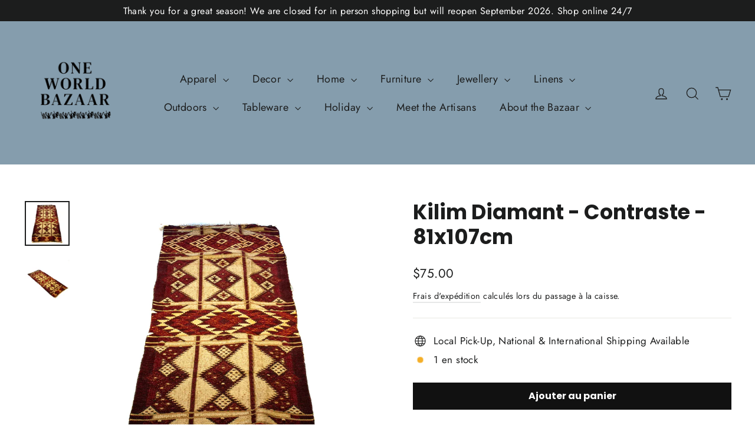

--- FILE ---
content_type: text/html; charset=utf-8
request_url: https://www.oneworldbazaar.ca/fr/products/egyptian-cotton-pattern-rug-2-m-x-0-7-m-maroon
body_size: 43476
content:
<!doctype html>
<html class="no-js" lang="fr" dir="ltr">
<head>
  <meta charset="utf-8">
  <meta http-equiv="X-UA-Compatible" content="IE=edge,chrome=1">
  <meta name="viewport" content="width=device-width,initial-scale=1">
  <meta name="theme-color" content="#111111">
  <link rel="canonical" href="https://www.oneworldbazaar.ca/fr/products/egyptian-cotton-pattern-rug-2-m-x-0-7-m-maroon">
  <link rel="preconnect" href="https://cdn.shopify.com" crossorigin>
  <link rel="preconnect" href="https://fonts.shopifycdn.com" crossorigin>
  <link rel="dns-prefetch" href="https://productreviews.shopifycdn.com">
  <link rel="dns-prefetch" href="https://ajax.googleapis.com">
  <link rel="dns-prefetch" href="https://maps.googleapis.com">
  <link rel="dns-prefetch" href="https://maps.gstatic.com"><title>Kilim Diamant - Contraste - 81x107cm
&ndash; One World Bazaar
</title>
<meta name="description" content="Kilim unique en son genre, tissé à la main dans le nord-ouest de l&#39;Afghanistan par des artisans locaux. Ces pièces font une déclaration dans n&#39;importe quel espace et résistent extrêmement bien à la vie quotidienne. ◄ Spécifications Tissé à la main en Afghanistan Mélange de laine et de bois Les variations de teintes et "><meta property="og:site_name" content="One World Bazaar">
  <meta property="og:url" content="https://www.oneworldbazaar.ca/fr/products/egyptian-cotton-pattern-rug-2-m-x-0-7-m-maroon">
  <meta property="og:title" content="Kilim Diamant - Contraste - 81x107cm">
  <meta property="og:type" content="product">
  <meta property="og:description" content="Kilim unique en son genre, tissé à la main dans le nord-ouest de l&#39;Afghanistan par des artisans locaux. Ces pièces font une déclaration dans n&#39;importe quel espace et résistent extrêmement bien à la vie quotidienne. ◄ Spécifications Tissé à la main en Afghanistan Mélange de laine et de bois Les variations de teintes et "><meta property="og:image" content="http://www.oneworldbazaar.ca/cdn/shop/products/EG-RUG-CTN-2x0.7M-MN-1.jpg?v=1674572318">
    <meta property="og:image:secure_url" content="https://www.oneworldbazaar.ca/cdn/shop/products/EG-RUG-CTN-2x0.7M-MN-1.jpg?v=1674572318">
    <meta property="og:image:width" content="3872">
    <meta property="og:image:height" content="3872"><meta name="twitter:site" content="@">
  <meta name="twitter:card" content="summary_large_image">
  <meta name="twitter:title" content="Kilim Diamant - Contraste - 81x107cm">
  <meta name="twitter:description" content="Kilim unique en son genre, tissé à la main dans le nord-ouest de l&#39;Afghanistan par des artisans locaux. Ces pièces font une déclaration dans n&#39;importe quel espace et résistent extrêmement bien à la vie quotidienne. ◄ Spécifications Tissé à la main en Afghanistan Mélange de laine et de bois Les variations de teintes et ">
<style data-shopify>@font-face {
  font-family: Poppins;
  font-weight: 700;
  font-style: normal;
  font-display: swap;
  src: url("//www.oneworldbazaar.ca/cdn/fonts/poppins/poppins_n7.56758dcf284489feb014a026f3727f2f20a54626.woff2") format("woff2"),
       url("//www.oneworldbazaar.ca/cdn/fonts/poppins/poppins_n7.f34f55d9b3d3205d2cd6f64955ff4b36f0cfd8da.woff") format("woff");
}

  @font-face {
  font-family: Jost;
  font-weight: 400;
  font-style: normal;
  font-display: swap;
  src: url("//www.oneworldbazaar.ca/cdn/fonts/jost/jost_n4.d47a1b6347ce4a4c9f437608011273009d91f2b7.woff2") format("woff2"),
       url("//www.oneworldbazaar.ca/cdn/fonts/jost/jost_n4.791c46290e672b3f85c3d1c651ef2efa3819eadd.woff") format("woff");
}


  @font-face {
  font-family: Jost;
  font-weight: 600;
  font-style: normal;
  font-display: swap;
  src: url("//www.oneworldbazaar.ca/cdn/fonts/jost/jost_n6.ec1178db7a7515114a2d84e3dd680832b7af8b99.woff2") format("woff2"),
       url("//www.oneworldbazaar.ca/cdn/fonts/jost/jost_n6.b1178bb6bdd3979fef38e103a3816f6980aeaff9.woff") format("woff");
}

  @font-face {
  font-family: Jost;
  font-weight: 400;
  font-style: italic;
  font-display: swap;
  src: url("//www.oneworldbazaar.ca/cdn/fonts/jost/jost_i4.b690098389649750ada222b9763d55796c5283a5.woff2") format("woff2"),
       url("//www.oneworldbazaar.ca/cdn/fonts/jost/jost_i4.fd766415a47e50b9e391ae7ec04e2ae25e7e28b0.woff") format("woff");
}

  @font-face {
  font-family: Jost;
  font-weight: 600;
  font-style: italic;
  font-display: swap;
  src: url("//www.oneworldbazaar.ca/cdn/fonts/jost/jost_i6.9af7e5f39e3a108c08f24047a4276332d9d7b85e.woff2") format("woff2"),
       url("//www.oneworldbazaar.ca/cdn/fonts/jost/jost_i6.2bf310262638f998ed206777ce0b9a3b98b6fe92.woff") format("woff");
}

</style><link href="//www.oneworldbazaar.ca/cdn/shop/t/16/assets/theme.css?v=11634929466524937591755609622" rel="stylesheet" type="text/css" media="all" />
<style data-shopify>:root {
    --typeHeaderPrimary: Poppins;
    --typeHeaderFallback: sans-serif;
    --typeHeaderSize: 35px;
    --typeHeaderWeight: 700;
    --typeHeaderLineHeight: 1.2;
    --typeHeaderSpacing: 0.0em;

    --typeBasePrimary:Jost;
    --typeBaseFallback:sans-serif;
    --typeBaseSize: 17px;
    --typeBaseWeight: 400;
    --typeBaseLineHeight: 1.6;
    --typeBaseSpacing: 0.025em;

    --iconWeight: 3px;
    --iconLinecaps: miter;
  }

  
.collection-hero__content:before,
  .hero__image-wrapper:before,
  .hero__media:before {
    background-image: linear-gradient(to bottom, rgba(0, 0, 0, 0.0) 0%, rgba(0, 0, 0, 0.0) 40%, rgba(0, 0, 0, 0.62) 100%);
  }

  .skrim__item-content .skrim__overlay:after {
    background-image: linear-gradient(to bottom, rgba(0, 0, 0, 0.0) 30%, rgba(0, 0, 0, 0.62) 100%);
  }

  .placeholder-content {
    background-image: linear-gradient(100deg, #ffffff 40%, #f7f7f7 63%, #ffffff 79%);
  }</style><script>
    document.documentElement.className = document.documentElement.className.replace('no-js', 'js');

    window.theme = window.theme || {};
    theme.routes = {
      home: "/fr",
      cart: "/fr/cart.js",
      cartPage: "/fr/cart",
      cartAdd: "/fr/cart/add.js",
      cartChange: "/fr/cart/change.js",
      search: "/fr/search",
      predictiveSearch: "/fr/search/suggest"
    };
    theme.strings = {
      soldOut: "Épuisé",
      unavailable: "Non disponible",
      inStockLabel: "En stock",
      oneStockLabel: "[count] en stock",
      otherStockLabel: "[count] en stock",
      willNotShipUntil: "Sera expédié après [date]",
      willBeInStockAfter: "Sera en stock à compter de [date]",
      waitingForStock: "En rupture de stock, expédition prochainement",
      cartSavings: "Vous économisez [savings]",
      cartEmpty: "Votre panier est vide.",
      cartTermsConfirmation: "Vous devez accepter les termes et conditions de vente pour vérifier",
      searchCollections: "Collections",
      searchPages: "Pages",
      searchArticles: "Des articles",
      maxQuantity: "Vous ne pouvez avoir que [quantity] de [title] dans votre panier."
    };
    theme.settings = {
      cartType: "drawer",
      isCustomerTemplate: false,
      moneyFormat: "${{amount}}",
      predictiveSearch: true,
      predictiveSearchType: null,
      quickView: true,
      themeName: 'Motion',
      themeVersion: "10.5.0"
    };
  </script>

  <script>window.performance && window.performance.mark && window.performance.mark('shopify.content_for_header.start');</script><meta name="facebook-domain-verification" content="ynxal9fjfuuwf3zwqfy4dr7vueinu7">
<meta name="google-site-verification" content="pkyEhXvivnqOHCO4MfdZPDGmpP5toLEgPrExTgdAalY">
<meta id="shopify-digital-wallet" name="shopify-digital-wallet" content="/41284370598/digital_wallets/dialog">
<meta name="shopify-checkout-api-token" content="a960b7adac5354e9fe34da50f3832b52">
<link rel="alternate" hreflang="x-default" href="https://www.oneworldbazaar.ca/products/egyptian-cotton-pattern-rug-2-m-x-0-7-m-maroon">
<link rel="alternate" hreflang="en" href="https://www.oneworldbazaar.ca/products/egyptian-cotton-pattern-rug-2-m-x-0-7-m-maroon">
<link rel="alternate" hreflang="fr" href="https://www.oneworldbazaar.ca/fr/products/egyptian-cotton-pattern-rug-2-m-x-0-7-m-maroon">
<link rel="alternate" type="application/json+oembed" href="https://www.oneworldbazaar.ca/fr/products/egyptian-cotton-pattern-rug-2-m-x-0-7-m-maroon.oembed">
<script async="async" src="/checkouts/internal/preloads.js?locale=fr-CA"></script>
<link rel="preconnect" href="https://shop.app" crossorigin="anonymous">
<script async="async" src="https://shop.app/checkouts/internal/preloads.js?locale=fr-CA&shop_id=41284370598" crossorigin="anonymous"></script>
<script id="apple-pay-shop-capabilities" type="application/json">{"shopId":41284370598,"countryCode":"CA","currencyCode":"CAD","merchantCapabilities":["supports3DS"],"merchantId":"gid:\/\/shopify\/Shop\/41284370598","merchantName":"One World Bazaar","requiredBillingContactFields":["postalAddress","email"],"requiredShippingContactFields":["postalAddress","email"],"shippingType":"shipping","supportedNetworks":["visa","masterCard","amex","discover","interac","jcb"],"total":{"type":"pending","label":"One World Bazaar","amount":"1.00"},"shopifyPaymentsEnabled":true,"supportsSubscriptions":true}</script>
<script id="shopify-features" type="application/json">{"accessToken":"a960b7adac5354e9fe34da50f3832b52","betas":["rich-media-storefront-analytics"],"domain":"www.oneworldbazaar.ca","predictiveSearch":true,"shopId":41284370598,"locale":"fr"}</script>
<script>var Shopify = Shopify || {};
Shopify.shop = "the-one-world-bazaar.myshopify.com";
Shopify.locale = "fr";
Shopify.currency = {"active":"CAD","rate":"1.0"};
Shopify.country = "CA";
Shopify.theme = {"name":"Copy of Updated copy of Motion","id":154212729088,"schema_name":"Motion","schema_version":"10.5.0","theme_store_id":847,"role":"main"};
Shopify.theme.handle = "null";
Shopify.theme.style = {"id":null,"handle":null};
Shopify.cdnHost = "www.oneworldbazaar.ca/cdn";
Shopify.routes = Shopify.routes || {};
Shopify.routes.root = "/fr/";</script>
<script type="module">!function(o){(o.Shopify=o.Shopify||{}).modules=!0}(window);</script>
<script>!function(o){function n(){var o=[];function n(){o.push(Array.prototype.slice.apply(arguments))}return n.q=o,n}var t=o.Shopify=o.Shopify||{};t.loadFeatures=n(),t.autoloadFeatures=n()}(window);</script>
<script>
  window.ShopifyPay = window.ShopifyPay || {};
  window.ShopifyPay.apiHost = "shop.app\/pay";
  window.ShopifyPay.redirectState = null;
</script>
<script id="shop-js-analytics" type="application/json">{"pageType":"product"}</script>
<script defer="defer" async type="module" src="//www.oneworldbazaar.ca/cdn/shopifycloud/shop-js/modules/v2/client.init-shop-cart-sync_INwxTpsh.fr.esm.js"></script>
<script defer="defer" async type="module" src="//www.oneworldbazaar.ca/cdn/shopifycloud/shop-js/modules/v2/chunk.common_YNAa1F1g.esm.js"></script>
<script type="module">
  await import("//www.oneworldbazaar.ca/cdn/shopifycloud/shop-js/modules/v2/client.init-shop-cart-sync_INwxTpsh.fr.esm.js");
await import("//www.oneworldbazaar.ca/cdn/shopifycloud/shop-js/modules/v2/chunk.common_YNAa1F1g.esm.js");

  window.Shopify.SignInWithShop?.initShopCartSync?.({"fedCMEnabled":true,"windoidEnabled":true});

</script>
<script defer="defer" async type="module" src="//www.oneworldbazaar.ca/cdn/shopifycloud/shop-js/modules/v2/client.payment-terms_BUSo56Mg.fr.esm.js"></script>
<script defer="defer" async type="module" src="//www.oneworldbazaar.ca/cdn/shopifycloud/shop-js/modules/v2/chunk.common_YNAa1F1g.esm.js"></script>
<script defer="defer" async type="module" src="//www.oneworldbazaar.ca/cdn/shopifycloud/shop-js/modules/v2/chunk.modal_DXhkN-5p.esm.js"></script>
<script type="module">
  await import("//www.oneworldbazaar.ca/cdn/shopifycloud/shop-js/modules/v2/client.payment-terms_BUSo56Mg.fr.esm.js");
await import("//www.oneworldbazaar.ca/cdn/shopifycloud/shop-js/modules/v2/chunk.common_YNAa1F1g.esm.js");
await import("//www.oneworldbazaar.ca/cdn/shopifycloud/shop-js/modules/v2/chunk.modal_DXhkN-5p.esm.js");

  
</script>
<script>
  window.Shopify = window.Shopify || {};
  if (!window.Shopify.featureAssets) window.Shopify.featureAssets = {};
  window.Shopify.featureAssets['shop-js'] = {"shop-cart-sync":["modules/v2/client.shop-cart-sync_BVs4vSl-.fr.esm.js","modules/v2/chunk.common_YNAa1F1g.esm.js"],"init-fed-cm":["modules/v2/client.init-fed-cm_CEmYoMXU.fr.esm.js","modules/v2/chunk.common_YNAa1F1g.esm.js"],"shop-button":["modules/v2/client.shop-button_BhVpOdEY.fr.esm.js","modules/v2/chunk.common_YNAa1F1g.esm.js"],"init-windoid":["modules/v2/client.init-windoid_DVncJssP.fr.esm.js","modules/v2/chunk.common_YNAa1F1g.esm.js"],"shop-cash-offers":["modules/v2/client.shop-cash-offers_CD5ChB-w.fr.esm.js","modules/v2/chunk.common_YNAa1F1g.esm.js","modules/v2/chunk.modal_DXhkN-5p.esm.js"],"shop-toast-manager":["modules/v2/client.shop-toast-manager_CMZA41xP.fr.esm.js","modules/v2/chunk.common_YNAa1F1g.esm.js"],"init-shop-email-lookup-coordinator":["modules/v2/client.init-shop-email-lookup-coordinator_Dxg3Qq63.fr.esm.js","modules/v2/chunk.common_YNAa1F1g.esm.js"],"pay-button":["modules/v2/client.pay-button_CApwTr-J.fr.esm.js","modules/v2/chunk.common_YNAa1F1g.esm.js"],"avatar":["modules/v2/client.avatar_BTnouDA3.fr.esm.js"],"init-shop-cart-sync":["modules/v2/client.init-shop-cart-sync_INwxTpsh.fr.esm.js","modules/v2/chunk.common_YNAa1F1g.esm.js"],"shop-login-button":["modules/v2/client.shop-login-button_Ctct7BR2.fr.esm.js","modules/v2/chunk.common_YNAa1F1g.esm.js","modules/v2/chunk.modal_DXhkN-5p.esm.js"],"init-customer-accounts-sign-up":["modules/v2/client.init-customer-accounts-sign-up_DTysEz83.fr.esm.js","modules/v2/client.shop-login-button_Ctct7BR2.fr.esm.js","modules/v2/chunk.common_YNAa1F1g.esm.js","modules/v2/chunk.modal_DXhkN-5p.esm.js"],"init-shop-for-new-customer-accounts":["modules/v2/client.init-shop-for-new-customer-accounts_wbmNjFX3.fr.esm.js","modules/v2/client.shop-login-button_Ctct7BR2.fr.esm.js","modules/v2/chunk.common_YNAa1F1g.esm.js","modules/v2/chunk.modal_DXhkN-5p.esm.js"],"init-customer-accounts":["modules/v2/client.init-customer-accounts_DqpN27KS.fr.esm.js","modules/v2/client.shop-login-button_Ctct7BR2.fr.esm.js","modules/v2/chunk.common_YNAa1F1g.esm.js","modules/v2/chunk.modal_DXhkN-5p.esm.js"],"shop-follow-button":["modules/v2/client.shop-follow-button_CBz8VXaE.fr.esm.js","modules/v2/chunk.common_YNAa1F1g.esm.js","modules/v2/chunk.modal_DXhkN-5p.esm.js"],"lead-capture":["modules/v2/client.lead-capture_Bo6pQGej.fr.esm.js","modules/v2/chunk.common_YNAa1F1g.esm.js","modules/v2/chunk.modal_DXhkN-5p.esm.js"],"checkout-modal":["modules/v2/client.checkout-modal_B_8gz53b.fr.esm.js","modules/v2/chunk.common_YNAa1F1g.esm.js","modules/v2/chunk.modal_DXhkN-5p.esm.js"],"shop-login":["modules/v2/client.shop-login_CTIGRVE1.fr.esm.js","modules/v2/chunk.common_YNAa1F1g.esm.js","modules/v2/chunk.modal_DXhkN-5p.esm.js"],"payment-terms":["modules/v2/client.payment-terms_BUSo56Mg.fr.esm.js","modules/v2/chunk.common_YNAa1F1g.esm.js","modules/v2/chunk.modal_DXhkN-5p.esm.js"]};
</script>
<script>(function() {
  var isLoaded = false;
  function asyncLoad() {
    if (isLoaded) return;
    isLoaded = true;
    var urls = ["https:\/\/chimpstatic.com\/mcjs-connected\/js\/users\/0174b734417cfbc9af61c8693\/4cce13ce6094bb31daf1f30c8.js?shop=the-one-world-bazaar.myshopify.com"];
    for (var i = 0; i < urls.length; i++) {
      var s = document.createElement('script');
      s.type = 'text/javascript';
      s.async = true;
      s.src = urls[i];
      var x = document.getElementsByTagName('script')[0];
      x.parentNode.insertBefore(s, x);
    }
  };
  if(window.attachEvent) {
    window.attachEvent('onload', asyncLoad);
  } else {
    window.addEventListener('load', asyncLoad, false);
  }
})();</script>
<script id="__st">var __st={"a":41284370598,"offset":-18000,"reqid":"781852e8-6bb0-4534-9ca9-b05c75771230-1768986332","pageurl":"www.oneworldbazaar.ca\/fr\/products\/egyptian-cotton-pattern-rug-2-m-x-0-7-m-maroon","u":"fc7d93a8dabe","p":"product","rtyp":"product","rid":8124806332672};</script>
<script>window.ShopifyPaypalV4VisibilityTracking = true;</script>
<script id="captcha-bootstrap">!function(){'use strict';const t='contact',e='account',n='new_comment',o=[[t,t],['blogs',n],['comments',n],[t,'customer']],c=[[e,'customer_login'],[e,'guest_login'],[e,'recover_customer_password'],[e,'create_customer']],r=t=>t.map((([t,e])=>`form[action*='/${t}']:not([data-nocaptcha='true']) input[name='form_type'][value='${e}']`)).join(','),a=t=>()=>t?[...document.querySelectorAll(t)].map((t=>t.form)):[];function s(){const t=[...o],e=r(t);return a(e)}const i='password',u='form_key',d=['recaptcha-v3-token','g-recaptcha-response','h-captcha-response',i],f=()=>{try{return window.sessionStorage}catch{return}},m='__shopify_v',_=t=>t.elements[u];function p(t,e,n=!1){try{const o=window.sessionStorage,c=JSON.parse(o.getItem(e)),{data:r}=function(t){const{data:e,action:n}=t;return t[m]||n?{data:e,action:n}:{data:t,action:n}}(c);for(const[e,n]of Object.entries(r))t.elements[e]&&(t.elements[e].value=n);n&&o.removeItem(e)}catch(o){console.error('form repopulation failed',{error:o})}}const l='form_type',E='cptcha';function T(t){t.dataset[E]=!0}const w=window,h=w.document,L='Shopify',v='ce_forms',y='captcha';let A=!1;((t,e)=>{const n=(g='f06e6c50-85a8-45c8-87d0-21a2b65856fe',I='https://cdn.shopify.com/shopifycloud/storefront-forms-hcaptcha/ce_storefront_forms_captcha_hcaptcha.v1.5.2.iife.js',D={infoText:'Protégé par hCaptcha',privacyText:'Confidentialité',termsText:'Conditions'},(t,e,n)=>{const o=w[L][v],c=o.bindForm;if(c)return c(t,g,e,D).then(n);var r;o.q.push([[t,g,e,D],n]),r=I,A||(h.body.append(Object.assign(h.createElement('script'),{id:'captcha-provider',async:!0,src:r})),A=!0)});var g,I,D;w[L]=w[L]||{},w[L][v]=w[L][v]||{},w[L][v].q=[],w[L][y]=w[L][y]||{},w[L][y].protect=function(t,e){n(t,void 0,e),T(t)},Object.freeze(w[L][y]),function(t,e,n,w,h,L){const[v,y,A,g]=function(t,e,n){const i=e?o:[],u=t?c:[],d=[...i,...u],f=r(d),m=r(i),_=r(d.filter((([t,e])=>n.includes(e))));return[a(f),a(m),a(_),s()]}(w,h,L),I=t=>{const e=t.target;return e instanceof HTMLFormElement?e:e&&e.form},D=t=>v().includes(t);t.addEventListener('submit',(t=>{const e=I(t);if(!e)return;const n=D(e)&&!e.dataset.hcaptchaBound&&!e.dataset.recaptchaBound,o=_(e),c=g().includes(e)&&(!o||!o.value);(n||c)&&t.preventDefault(),c&&!n&&(function(t){try{if(!f())return;!function(t){const e=f();if(!e)return;const n=_(t);if(!n)return;const o=n.value;o&&e.removeItem(o)}(t);const e=Array.from(Array(32),(()=>Math.random().toString(36)[2])).join('');!function(t,e){_(t)||t.append(Object.assign(document.createElement('input'),{type:'hidden',name:u})),t.elements[u].value=e}(t,e),function(t,e){const n=f();if(!n)return;const o=[...t.querySelectorAll(`input[type='${i}']`)].map((({name:t})=>t)),c=[...d,...o],r={};for(const[a,s]of new FormData(t).entries())c.includes(a)||(r[a]=s);n.setItem(e,JSON.stringify({[m]:1,action:t.action,data:r}))}(t,e)}catch(e){console.error('failed to persist form',e)}}(e),e.submit())}));const S=(t,e)=>{t&&!t.dataset[E]&&(n(t,e.some((e=>e===t))),T(t))};for(const o of['focusin','change'])t.addEventListener(o,(t=>{const e=I(t);D(e)&&S(e,y())}));const B=e.get('form_key'),M=e.get(l),P=B&&M;t.addEventListener('DOMContentLoaded',(()=>{const t=y();if(P)for(const e of t)e.elements[l].value===M&&p(e,B);[...new Set([...A(),...v().filter((t=>'true'===t.dataset.shopifyCaptcha))])].forEach((e=>S(e,t)))}))}(h,new URLSearchParams(w.location.search),n,t,e,['guest_login'])})(!0,!0)}();</script>
<script integrity="sha256-4kQ18oKyAcykRKYeNunJcIwy7WH5gtpwJnB7kiuLZ1E=" data-source-attribution="shopify.loadfeatures" defer="defer" src="//www.oneworldbazaar.ca/cdn/shopifycloud/storefront/assets/storefront/load_feature-a0a9edcb.js" crossorigin="anonymous"></script>
<script crossorigin="anonymous" defer="defer" src="//www.oneworldbazaar.ca/cdn/shopifycloud/storefront/assets/shopify_pay/storefront-65b4c6d7.js?v=20250812"></script>
<script data-source-attribution="shopify.dynamic_checkout.dynamic.init">var Shopify=Shopify||{};Shopify.PaymentButton=Shopify.PaymentButton||{isStorefrontPortableWallets:!0,init:function(){window.Shopify.PaymentButton.init=function(){};var t=document.createElement("script");t.src="https://www.oneworldbazaar.ca/cdn/shopifycloud/portable-wallets/latest/portable-wallets.fr.js",t.type="module",document.head.appendChild(t)}};
</script>
<script data-source-attribution="shopify.dynamic_checkout.buyer_consent">
  function portableWalletsHideBuyerConsent(e){var t=document.getElementById("shopify-buyer-consent"),n=document.getElementById("shopify-subscription-policy-button");t&&n&&(t.classList.add("hidden"),t.setAttribute("aria-hidden","true"),n.removeEventListener("click",e))}function portableWalletsShowBuyerConsent(e){var t=document.getElementById("shopify-buyer-consent"),n=document.getElementById("shopify-subscription-policy-button");t&&n&&(t.classList.remove("hidden"),t.removeAttribute("aria-hidden"),n.addEventListener("click",e))}window.Shopify?.PaymentButton&&(window.Shopify.PaymentButton.hideBuyerConsent=portableWalletsHideBuyerConsent,window.Shopify.PaymentButton.showBuyerConsent=portableWalletsShowBuyerConsent);
</script>
<script data-source-attribution="shopify.dynamic_checkout.cart.bootstrap">document.addEventListener("DOMContentLoaded",(function(){function t(){return document.querySelector("shopify-accelerated-checkout-cart, shopify-accelerated-checkout")}if(t())Shopify.PaymentButton.init();else{new MutationObserver((function(e,n){t()&&(Shopify.PaymentButton.init(),n.disconnect())})).observe(document.body,{childList:!0,subtree:!0})}}));
</script>
<link id="shopify-accelerated-checkout-styles" rel="stylesheet" media="screen" href="https://www.oneworldbazaar.ca/cdn/shopifycloud/portable-wallets/latest/accelerated-checkout-backwards-compat.css" crossorigin="anonymous">
<style id="shopify-accelerated-checkout-cart">
        #shopify-buyer-consent {
  margin-top: 1em;
  display: inline-block;
  width: 100%;
}

#shopify-buyer-consent.hidden {
  display: none;
}

#shopify-subscription-policy-button {
  background: none;
  border: none;
  padding: 0;
  text-decoration: underline;
  font-size: inherit;
  cursor: pointer;
}

#shopify-subscription-policy-button::before {
  box-shadow: none;
}

      </style>

<script>window.performance && window.performance.mark && window.performance.mark('shopify.content_for_header.end');</script>

  <script src="//www.oneworldbazaar.ca/cdn/shop/t/16/assets/vendor-scripts-v14.js" defer="defer"></script><link rel="stylesheet" href="//www.oneworldbazaar.ca/cdn/shop/t/16/assets/country-flags.css"><script src="//www.oneworldbazaar.ca/cdn/shop/t/16/assets/theme.js?v=7651693481908912771755609578" defer="defer"></script>
<!-- BEGIN app block: shopify://apps/judge-me-reviews/blocks/judgeme_core/61ccd3b1-a9f2-4160-9fe9-4fec8413e5d8 --><!-- Start of Judge.me Core -->






<link rel="dns-prefetch" href="https://cdnwidget.judge.me">
<link rel="dns-prefetch" href="https://cdn.judge.me">
<link rel="dns-prefetch" href="https://cdn1.judge.me">
<link rel="dns-prefetch" href="https://api.judge.me">

<script data-cfasync='false' class='jdgm-settings-script'>window.jdgmSettings={"pagination":5,"disable_web_reviews":false,"badge_no_review_text":"No reviews","badge_n_reviews_text":"{{ n }} review/reviews","hide_badge_preview_if_no_reviews":true,"badge_hide_text":false,"enforce_center_preview_badge":false,"widget_title":"Customer Reviews","widget_open_form_text":"Write a review","widget_close_form_text":"Cancel review","widget_refresh_page_text":"Refresh page","widget_summary_text":"Based on {{ number_of_reviews }} review/reviews","widget_no_review_text":"Be the first to write a review","widget_name_field_text":"Display name","widget_verified_name_field_text":"Verified Name (public)","widget_name_placeholder_text":"Display name","widget_required_field_error_text":"This field is required.","widget_email_field_text":"Email address","widget_verified_email_field_text":"Verified Email (private, can not be edited)","widget_email_placeholder_text":"Your email address","widget_email_field_error_text":"Please enter a valid email address.","widget_rating_field_text":"Rating","widget_review_title_field_text":"Review Title","widget_review_title_placeholder_text":"Give your review a title","widget_review_body_field_text":"Review content","widget_review_body_placeholder_text":"Start writing here...","widget_pictures_field_text":"Picture/Video (optional)","widget_submit_review_text":"Submit Review","widget_submit_verified_review_text":"Submit Verified Review","widget_submit_success_msg_with_auto_publish":"Thank you! Please refresh the page in a few moments to see your review. You can remove or edit your review by logging into \u003ca href='https://judge.me/login' target='_blank' rel='nofollow noopener'\u003eJudge.me\u003c/a\u003e","widget_submit_success_msg_no_auto_publish":"Thank you! Your review will be published as soon as it is approved by the shop admin. You can remove or edit your review by logging into \u003ca href='https://judge.me/login' target='_blank' rel='nofollow noopener'\u003eJudge.me\u003c/a\u003e","widget_show_default_reviews_out_of_total_text":"Showing {{ n_reviews_shown }} out of {{ n_reviews }} reviews.","widget_show_all_link_text":"Show all","widget_show_less_link_text":"Show less","widget_author_said_text":"{{ reviewer_name }} said:","widget_days_text":"{{ n }} days ago","widget_weeks_text":"{{ n }} week/weeks ago","widget_months_text":"{{ n }} month/months ago","widget_years_text":"{{ n }} year/years ago","widget_yesterday_text":"Yesterday","widget_today_text":"Today","widget_replied_text":"\u003e\u003e {{ shop_name }} replied:","widget_read_more_text":"Read more","widget_reviewer_name_as_initial":"","widget_rating_filter_color":"#fbcd0a","widget_rating_filter_see_all_text":"See all reviews","widget_sorting_most_recent_text":"Most Recent","widget_sorting_highest_rating_text":"Highest Rating","widget_sorting_lowest_rating_text":"Lowest Rating","widget_sorting_with_pictures_text":"Only Pictures","widget_sorting_most_helpful_text":"Most Helpful","widget_open_question_form_text":"Ask a question","widget_reviews_subtab_text":"Reviews","widget_questions_subtab_text":"Questions","widget_question_label_text":"Question","widget_answer_label_text":"Answer","widget_question_placeholder_text":"Write your question here","widget_submit_question_text":"Submit Question","widget_question_submit_success_text":"Thank you for your question! We will notify you once it gets answered.","verified_badge_text":"Verified","verified_badge_bg_color":"","verified_badge_text_color":"","verified_badge_placement":"left-of-reviewer-name","widget_review_max_height":"","widget_hide_border":false,"widget_social_share":false,"widget_thumb":false,"widget_review_location_show":false,"widget_location_format":"","all_reviews_include_out_of_store_products":true,"all_reviews_out_of_store_text":"(out of store)","all_reviews_pagination":100,"all_reviews_product_name_prefix_text":"about","enable_review_pictures":false,"enable_question_anwser":false,"widget_theme":"default","review_date_format":"mm/dd/yyyy","default_sort_method":"most-recent","widget_product_reviews_subtab_text":"Product Reviews","widget_shop_reviews_subtab_text":"Shop Reviews","widget_other_products_reviews_text":"Reviews for other products","widget_store_reviews_subtab_text":"Store reviews","widget_no_store_reviews_text":"This store hasn't received any reviews yet","widget_web_restriction_product_reviews_text":"This product hasn't received any reviews yet","widget_no_items_text":"No items found","widget_show_more_text":"Show more","widget_write_a_store_review_text":"Write a Store Review","widget_other_languages_heading":"Reviews in Other Languages","widget_translate_review_text":"Translate review to {{ language }}","widget_translating_review_text":"Translating...","widget_show_original_translation_text":"Show original ({{ language }})","widget_translate_review_failed_text":"Review couldn't be translated.","widget_translate_review_retry_text":"Retry","widget_translate_review_try_again_later_text":"Try again later","show_product_url_for_grouped_product":false,"widget_sorting_pictures_first_text":"Pictures First","show_pictures_on_all_rev_page_mobile":false,"show_pictures_on_all_rev_page_desktop":false,"floating_tab_hide_mobile_install_preference":false,"floating_tab_button_name":"★ Reviews","floating_tab_title":"Let customers speak for us","floating_tab_button_color":"","floating_tab_button_background_color":"","floating_tab_url":"","floating_tab_url_enabled":false,"floating_tab_tab_style":"text","all_reviews_text_badge_text":"Customers rate us {{ shop.metafields.judgeme.all_reviews_rating | round: 1 }}/5 based on {{ shop.metafields.judgeme.all_reviews_count }} reviews.","all_reviews_text_badge_text_branded_style":"{{ shop.metafields.judgeme.all_reviews_rating | round: 1 }} out of 5 stars based on {{ shop.metafields.judgeme.all_reviews_count }} reviews","is_all_reviews_text_badge_a_link":false,"show_stars_for_all_reviews_text_badge":false,"all_reviews_text_badge_url":"","all_reviews_text_style":"text","all_reviews_text_color_style":"judgeme_brand_color","all_reviews_text_color":"#108474","all_reviews_text_show_jm_brand":true,"featured_carousel_show_header":true,"featured_carousel_title":"Let customers speak for us","testimonials_carousel_title":"Customers are saying","videos_carousel_title":"Real customer stories","cards_carousel_title":"Customers are saying","featured_carousel_count_text":"from {{ n }} reviews","featured_carousel_add_link_to_all_reviews_page":false,"featured_carousel_url":"","featured_carousel_show_images":true,"featured_carousel_autoslide_interval":5,"featured_carousel_arrows_on_the_sides":false,"featured_carousel_height":250,"featured_carousel_width":80,"featured_carousel_image_size":0,"featured_carousel_image_height":250,"featured_carousel_arrow_color":"#eeeeee","verified_count_badge_style":"vintage","verified_count_badge_orientation":"horizontal","verified_count_badge_color_style":"judgeme_brand_color","verified_count_badge_color":"#108474","is_verified_count_badge_a_link":false,"verified_count_badge_url":"","verified_count_badge_show_jm_brand":true,"widget_rating_preset_default":5,"widget_first_sub_tab":"product-reviews","widget_show_histogram":true,"widget_histogram_use_custom_color":false,"widget_pagination_use_custom_color":false,"widget_star_use_custom_color":false,"widget_verified_badge_use_custom_color":false,"widget_write_review_use_custom_color":false,"picture_reminder_submit_button":"Upload Pictures","enable_review_videos":false,"mute_video_by_default":false,"widget_sorting_videos_first_text":"Videos First","widget_review_pending_text":"Pending","featured_carousel_items_for_large_screen":3,"social_share_options_order":"Facebook,Twitter","remove_microdata_snippet":true,"disable_json_ld":false,"enable_json_ld_products":false,"preview_badge_show_question_text":false,"preview_badge_no_question_text":"No questions","preview_badge_n_question_text":"{{ number_of_questions }} question/questions","qa_badge_show_icon":false,"qa_badge_position":"same-row","remove_judgeme_branding":false,"widget_add_search_bar":false,"widget_search_bar_placeholder":"Search","widget_sorting_verified_only_text":"Verified only","featured_carousel_theme":"default","featured_carousel_show_rating":true,"featured_carousel_show_title":true,"featured_carousel_show_body":true,"featured_carousel_show_date":false,"featured_carousel_show_reviewer":true,"featured_carousel_show_product":false,"featured_carousel_header_background_color":"#108474","featured_carousel_header_text_color":"#ffffff","featured_carousel_name_product_separator":"reviewed","featured_carousel_full_star_background":"#108474","featured_carousel_empty_star_background":"#dadada","featured_carousel_vertical_theme_background":"#f9fafb","featured_carousel_verified_badge_enable":false,"featured_carousel_verified_badge_color":"#108474","featured_carousel_border_style":"round","featured_carousel_review_line_length_limit":3,"featured_carousel_more_reviews_button_text":"Read more reviews","featured_carousel_view_product_button_text":"View product","all_reviews_page_load_reviews_on":"scroll","all_reviews_page_load_more_text":"Load More Reviews","disable_fb_tab_reviews":false,"enable_ajax_cdn_cache":false,"widget_public_name_text":"displayed publicly like","default_reviewer_name":"John Smith","default_reviewer_name_has_non_latin":true,"widget_reviewer_anonymous":"Anonymous","medals_widget_title":"Judge.me Review Medals","medals_widget_background_color":"#f9fafb","medals_widget_position":"footer_all_pages","medals_widget_border_color":"#f9fafb","medals_widget_verified_text_position":"left","medals_widget_use_monochromatic_version":false,"medals_widget_elements_color":"#108474","show_reviewer_avatar":true,"widget_invalid_yt_video_url_error_text":"Not a YouTube video URL","widget_max_length_field_error_text":"Please enter no more than {0} characters.","widget_show_country_flag":false,"widget_show_collected_via_shop_app":true,"widget_verified_by_shop_badge_style":"light","widget_verified_by_shop_text":"Verified by Shop","widget_show_photo_gallery":false,"widget_load_with_code_splitting":true,"widget_ugc_install_preference":false,"widget_ugc_title":"Made by us, Shared by you","widget_ugc_subtitle":"Tag us to see your picture featured in our page","widget_ugc_arrows_color":"#ffffff","widget_ugc_primary_button_text":"Buy Now","widget_ugc_primary_button_background_color":"#108474","widget_ugc_primary_button_text_color":"#ffffff","widget_ugc_primary_button_border_width":"0","widget_ugc_primary_button_border_style":"none","widget_ugc_primary_button_border_color":"#108474","widget_ugc_primary_button_border_radius":"25","widget_ugc_secondary_button_text":"Load More","widget_ugc_secondary_button_background_color":"#ffffff","widget_ugc_secondary_button_text_color":"#108474","widget_ugc_secondary_button_border_width":"2","widget_ugc_secondary_button_border_style":"solid","widget_ugc_secondary_button_border_color":"#108474","widget_ugc_secondary_button_border_radius":"25","widget_ugc_reviews_button_text":"View Reviews","widget_ugc_reviews_button_background_color":"#ffffff","widget_ugc_reviews_button_text_color":"#108474","widget_ugc_reviews_button_border_width":"2","widget_ugc_reviews_button_border_style":"solid","widget_ugc_reviews_button_border_color":"#108474","widget_ugc_reviews_button_border_radius":"25","widget_ugc_reviews_button_link_to":"judgeme-reviews-page","widget_ugc_show_post_date":true,"widget_ugc_max_width":"800","widget_rating_metafield_value_type":true,"widget_primary_color":"#108474","widget_enable_secondary_color":false,"widget_secondary_color":"#edf5f5","widget_summary_average_rating_text":"{{ average_rating }} out of 5","widget_media_grid_title":"Customer photos \u0026 videos","widget_media_grid_see_more_text":"See more","widget_round_style":false,"widget_show_product_medals":true,"widget_verified_by_judgeme_text":"Verified by Judge.me","widget_show_store_medals":true,"widget_verified_by_judgeme_text_in_store_medals":"Verified by Judge.me","widget_media_field_exceed_quantity_message":"Sorry, we can only accept {{ max_media }} for one review.","widget_media_field_exceed_limit_message":"{{ file_name }} is too large, please select a {{ media_type }} less than {{ size_limit }}MB.","widget_review_submitted_text":"Review Submitted!","widget_question_submitted_text":"Question Submitted!","widget_close_form_text_question":"Cancel","widget_write_your_answer_here_text":"Write your answer here","widget_enabled_branded_link":true,"widget_show_collected_by_judgeme":false,"widget_reviewer_name_color":"","widget_write_review_text_color":"","widget_write_review_bg_color":"","widget_collected_by_judgeme_text":"collected by Judge.me","widget_pagination_type":"standard","widget_load_more_text":"Load More","widget_load_more_color":"#108474","widget_full_review_text":"Full Review","widget_read_more_reviews_text":"Read More Reviews","widget_read_questions_text":"Read Questions","widget_questions_and_answers_text":"Questions \u0026 Answers","widget_verified_by_text":"Verified by","widget_verified_text":"Verified","widget_number_of_reviews_text":"{{ number_of_reviews }} reviews","widget_back_button_text":"Back","widget_next_button_text":"Next","widget_custom_forms_filter_button":"Filters","custom_forms_style":"vertical","widget_show_review_information":false,"how_reviews_are_collected":"How reviews are collected?","widget_show_review_keywords":false,"widget_gdpr_statement":"How we use your data: We'll only contact you about the review you left, and only if necessary. By submitting your review, you agree to Judge.me's \u003ca href='https://judge.me/terms' target='_blank' rel='nofollow noopener'\u003eterms\u003c/a\u003e, \u003ca href='https://judge.me/privacy' target='_blank' rel='nofollow noopener'\u003eprivacy\u003c/a\u003e and \u003ca href='https://judge.me/content-policy' target='_blank' rel='nofollow noopener'\u003econtent\u003c/a\u003e policies.","widget_multilingual_sorting_enabled":false,"widget_translate_review_content_enabled":false,"widget_translate_review_content_method":"manual","popup_widget_review_selection":"automatically_with_pictures","popup_widget_round_border_style":true,"popup_widget_show_title":true,"popup_widget_show_body":true,"popup_widget_show_reviewer":false,"popup_widget_show_product":true,"popup_widget_show_pictures":true,"popup_widget_use_review_picture":true,"popup_widget_show_on_home_page":true,"popup_widget_show_on_product_page":true,"popup_widget_show_on_collection_page":true,"popup_widget_show_on_cart_page":true,"popup_widget_position":"bottom_left","popup_widget_first_review_delay":5,"popup_widget_duration":5,"popup_widget_interval":5,"popup_widget_review_count":5,"popup_widget_hide_on_mobile":true,"review_snippet_widget_round_border_style":true,"review_snippet_widget_card_color":"#FFFFFF","review_snippet_widget_slider_arrows_background_color":"#FFFFFF","review_snippet_widget_slider_arrows_color":"#000000","review_snippet_widget_star_color":"#108474","show_product_variant":false,"all_reviews_product_variant_label_text":"Variant: ","widget_show_verified_branding":false,"widget_ai_summary_title":"Customers say","widget_ai_summary_disclaimer":"AI-powered review summary based on recent customer reviews","widget_show_ai_summary":false,"widget_show_ai_summary_bg":false,"widget_show_review_title_input":true,"redirect_reviewers_invited_via_email":"review_widget","request_store_review_after_product_review":false,"request_review_other_products_in_order":false,"review_form_color_scheme":"default","review_form_corner_style":"square","review_form_star_color":{},"review_form_text_color":"#333333","review_form_background_color":"#ffffff","review_form_field_background_color":"#fafafa","review_form_button_color":{},"review_form_button_text_color":"#ffffff","review_form_modal_overlay_color":"#000000","review_content_screen_title_text":"How would you rate this product?","review_content_introduction_text":"We would love it if you would share a bit about your experience.","store_review_form_title_text":"How would you rate this store?","store_review_form_introduction_text":"We would love it if you would share a bit about your experience.","show_review_guidance_text":true,"one_star_review_guidance_text":"Poor","five_star_review_guidance_text":"Great","customer_information_screen_title_text":"About you","customer_information_introduction_text":"Please tell us more about you.","custom_questions_screen_title_text":"Your experience in more detail","custom_questions_introduction_text":"Here are a few questions to help us understand more about your experience.","review_submitted_screen_title_text":"Thanks for your review!","review_submitted_screen_thank_you_text":"We are processing it and it will appear on the store soon.","review_submitted_screen_email_verification_text":"Please confirm your email by clicking the link we just sent you. This helps us keep reviews authentic.","review_submitted_request_store_review_text":"Would you like to share your experience of shopping with us?","review_submitted_review_other_products_text":"Would you like to review these products?","store_review_screen_title_text":"Would you like to share your experience of shopping with us?","store_review_introduction_text":"We value your feedback and use it to improve. Please share any thoughts or suggestions you have.","reviewer_media_screen_title_picture_text":"Share a picture","reviewer_media_introduction_picture_text":"Upload a photo to support your review.","reviewer_media_screen_title_video_text":"Share a video","reviewer_media_introduction_video_text":"Upload a video to support your review.","reviewer_media_screen_title_picture_or_video_text":"Share a picture or video","reviewer_media_introduction_picture_or_video_text":"Upload a photo or video to support your review.","reviewer_media_youtube_url_text":"Paste your Youtube URL here","advanced_settings_next_step_button_text":"Next","advanced_settings_close_review_button_text":"Close","modal_write_review_flow":false,"write_review_flow_required_text":"Required","write_review_flow_privacy_message_text":"We respect your privacy.","write_review_flow_anonymous_text":"Post review as anonymous","write_review_flow_visibility_text":"This won't be visible to other customers.","write_review_flow_multiple_selection_help_text":"Select as many as you like","write_review_flow_single_selection_help_text":"Select one option","write_review_flow_required_field_error_text":"This field is required","write_review_flow_invalid_email_error_text":"Please enter a valid email address","write_review_flow_max_length_error_text":"Max. {{ max_length }} characters.","write_review_flow_media_upload_text":"\u003cb\u003eClick to upload\u003c/b\u003e or drag and drop","write_review_flow_gdpr_statement":"We'll only contact you about your review if necessary. By submitting your review, you agree to our \u003ca href='https://judge.me/terms' target='_blank' rel='nofollow noopener'\u003eterms and conditions\u003c/a\u003e and \u003ca href='https://judge.me/privacy' target='_blank' rel='nofollow noopener'\u003eprivacy policy\u003c/a\u003e.","rating_only_reviews_enabled":false,"show_negative_reviews_help_screen":false,"new_review_flow_help_screen_rating_threshold":3,"negative_review_resolution_screen_title_text":"Tell us more","negative_review_resolution_text":"Your experience matters to us. If there were issues with your purchase, we're here to help. Feel free to reach out to us, we'd love the opportunity to make things right.","negative_review_resolution_button_text":"Contact us","negative_review_resolution_proceed_with_review_text":"Leave a review","negative_review_resolution_subject":"Issue with purchase from {{ shop_name }}.{{ order_name }}","preview_badge_collection_page_install_status":false,"widget_review_custom_css":"","preview_badge_custom_css":"","preview_badge_stars_count":"5-stars","featured_carousel_custom_css":"","floating_tab_custom_css":"","all_reviews_widget_custom_css":"","medals_widget_custom_css":"","verified_badge_custom_css":"","all_reviews_text_custom_css":"","transparency_badges_collected_via_store_invite":false,"transparency_badges_from_another_provider":false,"transparency_badges_collected_from_store_visitor":false,"transparency_badges_collected_by_verified_review_provider":false,"transparency_badges_earned_reward":false,"transparency_badges_collected_via_store_invite_text":"Review collected via store invitation","transparency_badges_from_another_provider_text":"Review collected from another provider","transparency_badges_collected_from_store_visitor_text":"Review collected from a store visitor","transparency_badges_written_in_google_text":"Review written in Google","transparency_badges_written_in_etsy_text":"Review written in Etsy","transparency_badges_written_in_shop_app_text":"Review written in Shop App","transparency_badges_earned_reward_text":"Review earned a reward for future purchase","product_review_widget_per_page":10,"widget_store_review_label_text":"Review about the store","checkout_comment_extension_title_on_product_page":"Customer Comments","checkout_comment_extension_num_latest_comment_show":5,"checkout_comment_extension_format":"name_and_timestamp","checkout_comment_customer_name":"last_initial","checkout_comment_comment_notification":true,"preview_badge_collection_page_install_preference":false,"preview_badge_home_page_install_preference":false,"preview_badge_product_page_install_preference":true,"review_widget_install_preference":"","review_carousel_install_preference":false,"floating_reviews_tab_install_preference":"none","verified_reviews_count_badge_install_preference":false,"all_reviews_text_install_preference":false,"review_widget_best_location":true,"judgeme_medals_install_preference":false,"review_widget_revamp_enabled":false,"review_widget_qna_enabled":false,"review_widget_header_theme":"minimal","review_widget_widget_title_enabled":true,"review_widget_header_text_size":"medium","review_widget_header_text_weight":"regular","review_widget_average_rating_style":"compact","review_widget_bar_chart_enabled":true,"review_widget_bar_chart_type":"numbers","review_widget_bar_chart_style":"standard","review_widget_expanded_media_gallery_enabled":false,"review_widget_reviews_section_theme":"standard","review_widget_image_style":"thumbnails","review_widget_review_image_ratio":"square","review_widget_stars_size":"medium","review_widget_verified_badge":"standard_text","review_widget_review_title_text_size":"medium","review_widget_review_text_size":"medium","review_widget_review_text_length":"medium","review_widget_number_of_columns_desktop":3,"review_widget_carousel_transition_speed":5,"review_widget_custom_questions_answers_display":"always","review_widget_button_text_color":"#FFFFFF","review_widget_text_color":"#000000","review_widget_lighter_text_color":"#7B7B7B","review_widget_corner_styling":"soft","review_widget_review_word_singular":"review","review_widget_review_word_plural":"reviews","review_widget_voting_label":"Helpful?","review_widget_shop_reply_label":"Reply from {{ shop_name }}:","review_widget_filters_title":"Filters","qna_widget_question_word_singular":"Question","qna_widget_question_word_plural":"Questions","qna_widget_answer_reply_label":"Answer from {{ answerer_name }}:","qna_content_screen_title_text":"Ask a question about this product","qna_widget_question_required_field_error_text":"Please enter your question.","qna_widget_flow_gdpr_statement":"We'll only contact you about your question if necessary. By submitting your question, you agree to our \u003ca href='https://judge.me/terms' target='_blank' rel='nofollow noopener'\u003eterms and conditions\u003c/a\u003e and \u003ca href='https://judge.me/privacy' target='_blank' rel='nofollow noopener'\u003eprivacy policy\u003c/a\u003e.","qna_widget_question_submitted_text":"Thanks for your question!","qna_widget_close_form_text_question":"Close","qna_widget_question_submit_success_text":"We’ll notify you by email when your question is answered.","all_reviews_widget_v2025_enabled":false,"all_reviews_widget_v2025_header_theme":"default","all_reviews_widget_v2025_widget_title_enabled":true,"all_reviews_widget_v2025_header_text_size":"medium","all_reviews_widget_v2025_header_text_weight":"regular","all_reviews_widget_v2025_average_rating_style":"compact","all_reviews_widget_v2025_bar_chart_enabled":true,"all_reviews_widget_v2025_bar_chart_type":"numbers","all_reviews_widget_v2025_bar_chart_style":"standard","all_reviews_widget_v2025_expanded_media_gallery_enabled":false,"all_reviews_widget_v2025_show_store_medals":true,"all_reviews_widget_v2025_show_photo_gallery":true,"all_reviews_widget_v2025_show_review_keywords":false,"all_reviews_widget_v2025_show_ai_summary":false,"all_reviews_widget_v2025_show_ai_summary_bg":false,"all_reviews_widget_v2025_add_search_bar":false,"all_reviews_widget_v2025_default_sort_method":"most-recent","all_reviews_widget_v2025_reviews_per_page":10,"all_reviews_widget_v2025_reviews_section_theme":"default","all_reviews_widget_v2025_image_style":"thumbnails","all_reviews_widget_v2025_review_image_ratio":"square","all_reviews_widget_v2025_stars_size":"medium","all_reviews_widget_v2025_verified_badge":"bold_badge","all_reviews_widget_v2025_review_title_text_size":"medium","all_reviews_widget_v2025_review_text_size":"medium","all_reviews_widget_v2025_review_text_length":"medium","all_reviews_widget_v2025_number_of_columns_desktop":3,"all_reviews_widget_v2025_carousel_transition_speed":5,"all_reviews_widget_v2025_custom_questions_answers_display":"always","all_reviews_widget_v2025_show_product_variant":false,"all_reviews_widget_v2025_show_reviewer_avatar":true,"all_reviews_widget_v2025_reviewer_name_as_initial":"","all_reviews_widget_v2025_review_location_show":false,"all_reviews_widget_v2025_location_format":"","all_reviews_widget_v2025_show_country_flag":false,"all_reviews_widget_v2025_verified_by_shop_badge_style":"light","all_reviews_widget_v2025_social_share":false,"all_reviews_widget_v2025_social_share_options_order":"Facebook,Twitter,LinkedIn,Pinterest","all_reviews_widget_v2025_pagination_type":"standard","all_reviews_widget_v2025_button_text_color":"#FFFFFF","all_reviews_widget_v2025_text_color":"#000000","all_reviews_widget_v2025_lighter_text_color":"#7B7B7B","all_reviews_widget_v2025_corner_styling":"soft","all_reviews_widget_v2025_title":"Customer reviews","all_reviews_widget_v2025_ai_summary_title":"Customers say about this store","all_reviews_widget_v2025_no_review_text":"Be the first to write a review","platform":"shopify","branding_url":"https://app.judge.me/reviews/stores/www.oneworldbazaar.ca","branding_text":"Powered by Judge.me","locale":"en","reply_name":"One World Bazaar","widget_version":"2.1","footer":true,"autopublish":true,"review_dates":true,"enable_custom_form":false,"shop_use_review_site":true,"shop_locale":"en","enable_multi_locales_translations":false,"show_review_title_input":true,"review_verification_email_status":"always","can_be_branded":true,"reply_name_text":"One World Bazaar"};</script> <style class='jdgm-settings-style'>.jdgm-xx{left:0}.jdgm-histogram .jdgm-histogram__bar-content{background:#fbcd0a}.jdgm-histogram .jdgm-histogram__bar:after{background:#fbcd0a}.jdgm-prev-badge[data-average-rating='0.00']{display:none !important}.jdgm-author-all-initials{display:none !important}.jdgm-author-last-initial{display:none !important}.jdgm-rev-widg__title{visibility:hidden}.jdgm-rev-widg__summary-text{visibility:hidden}.jdgm-prev-badge__text{visibility:hidden}.jdgm-rev__replier:before{content:'One World Bazaar'}.jdgm-rev__prod-link-prefix:before{content:'about'}.jdgm-rev__variant-label:before{content:'Variant: '}.jdgm-rev__out-of-store-text:before{content:'(out of store)'}@media only screen and (min-width: 768px){.jdgm-rev__pics .jdgm-rev_all-rev-page-picture-separator,.jdgm-rev__pics .jdgm-rev__product-picture{display:none}}@media only screen and (max-width: 768px){.jdgm-rev__pics .jdgm-rev_all-rev-page-picture-separator,.jdgm-rev__pics .jdgm-rev__product-picture{display:none}}.jdgm-preview-badge[data-template="collection"]{display:none !important}.jdgm-preview-badge[data-template="index"]{display:none !important}.jdgm-verified-count-badget[data-from-snippet="true"]{display:none !important}.jdgm-carousel-wrapper[data-from-snippet="true"]{display:none !important}.jdgm-all-reviews-text[data-from-snippet="true"]{display:none !important}.jdgm-medals-section[data-from-snippet="true"]{display:none !important}.jdgm-ugc-media-wrapper[data-from-snippet="true"]{display:none !important}.jdgm-rev__transparency-badge[data-badge-type="review_collected_via_store_invitation"]{display:none !important}.jdgm-rev__transparency-badge[data-badge-type="review_collected_from_another_provider"]{display:none !important}.jdgm-rev__transparency-badge[data-badge-type="review_collected_from_store_visitor"]{display:none !important}.jdgm-rev__transparency-badge[data-badge-type="review_written_in_etsy"]{display:none !important}.jdgm-rev__transparency-badge[data-badge-type="review_written_in_google_business"]{display:none !important}.jdgm-rev__transparency-badge[data-badge-type="review_written_in_shop_app"]{display:none !important}.jdgm-rev__transparency-badge[data-badge-type="review_earned_for_future_purchase"]{display:none !important}
</style> <style class='jdgm-settings-style'></style>

  
  
  
  <style class='jdgm-miracle-styles'>
  @-webkit-keyframes jdgm-spin{0%{-webkit-transform:rotate(0deg);-ms-transform:rotate(0deg);transform:rotate(0deg)}100%{-webkit-transform:rotate(359deg);-ms-transform:rotate(359deg);transform:rotate(359deg)}}@keyframes jdgm-spin{0%{-webkit-transform:rotate(0deg);-ms-transform:rotate(0deg);transform:rotate(0deg)}100%{-webkit-transform:rotate(359deg);-ms-transform:rotate(359deg);transform:rotate(359deg)}}@font-face{font-family:'JudgemeStar';src:url("[data-uri]") format("woff");font-weight:normal;font-style:normal}.jdgm-star{font-family:'JudgemeStar';display:inline !important;text-decoration:none !important;padding:0 4px 0 0 !important;margin:0 !important;font-weight:bold;opacity:1;-webkit-font-smoothing:antialiased;-moz-osx-font-smoothing:grayscale}.jdgm-star:hover{opacity:1}.jdgm-star:last-of-type{padding:0 !important}.jdgm-star.jdgm--on:before{content:"\e000"}.jdgm-star.jdgm--off:before{content:"\e001"}.jdgm-star.jdgm--half:before{content:"\e002"}.jdgm-widget *{margin:0;line-height:1.4;-webkit-box-sizing:border-box;-moz-box-sizing:border-box;box-sizing:border-box;-webkit-overflow-scrolling:touch}.jdgm-hidden{display:none !important;visibility:hidden !important}.jdgm-temp-hidden{display:none}.jdgm-spinner{width:40px;height:40px;margin:auto;border-radius:50%;border-top:2px solid #eee;border-right:2px solid #eee;border-bottom:2px solid #eee;border-left:2px solid #ccc;-webkit-animation:jdgm-spin 0.8s infinite linear;animation:jdgm-spin 0.8s infinite linear}.jdgm-prev-badge{display:block !important}

</style>


  
  
   


<script data-cfasync='false' class='jdgm-script'>
!function(e){window.jdgm=window.jdgm||{},jdgm.CDN_HOST="https://cdnwidget.judge.me/",jdgm.CDN_HOST_ALT="https://cdn2.judge.me/cdn/widget_frontend/",jdgm.API_HOST="https://api.judge.me/",jdgm.CDN_BASE_URL="https://cdn.shopify.com/extensions/019bdc9e-9889-75cc-9a3d-a887384f20d4/judgeme-extensions-301/assets/",
jdgm.docReady=function(d){(e.attachEvent?"complete"===e.readyState:"loading"!==e.readyState)?
setTimeout(d,0):e.addEventListener("DOMContentLoaded",d)},jdgm.loadCSS=function(d,t,o,a){
!o&&jdgm.loadCSS.requestedUrls.indexOf(d)>=0||(jdgm.loadCSS.requestedUrls.push(d),
(a=e.createElement("link")).rel="stylesheet",a.class="jdgm-stylesheet",a.media="nope!",
a.href=d,a.onload=function(){this.media="all",t&&setTimeout(t)},e.body.appendChild(a))},
jdgm.loadCSS.requestedUrls=[],jdgm.loadJS=function(e,d){var t=new XMLHttpRequest;
t.onreadystatechange=function(){4===t.readyState&&(Function(t.response)(),d&&d(t.response))},
t.open("GET",e),t.onerror=function(){if(e.indexOf(jdgm.CDN_HOST)===0&&jdgm.CDN_HOST_ALT!==jdgm.CDN_HOST){var f=e.replace(jdgm.CDN_HOST,jdgm.CDN_HOST_ALT);jdgm.loadJS(f,d)}},t.send()},jdgm.docReady((function(){(window.jdgmLoadCSS||e.querySelectorAll(
".jdgm-widget, .jdgm-all-reviews-page").length>0)&&(jdgmSettings.widget_load_with_code_splitting?
parseFloat(jdgmSettings.widget_version)>=3?jdgm.loadCSS(jdgm.CDN_HOST+"widget_v3/base.css"):
jdgm.loadCSS(jdgm.CDN_HOST+"widget/base.css"):jdgm.loadCSS(jdgm.CDN_HOST+"shopify_v2.css"),
jdgm.loadJS(jdgm.CDN_HOST+"loa"+"der.js"))}))}(document);
</script>
<noscript><link rel="stylesheet" type="text/css" media="all" href="https://cdnwidget.judge.me/shopify_v2.css"></noscript>

<!-- BEGIN app snippet: theme_fix_tags --><script>
  (function() {
    var jdgmThemeFixes = null;
    if (!jdgmThemeFixes) return;
    var thisThemeFix = jdgmThemeFixes[Shopify.theme.id];
    if (!thisThemeFix) return;

    if (thisThemeFix.html) {
      document.addEventListener("DOMContentLoaded", function() {
        var htmlDiv = document.createElement('div');
        htmlDiv.classList.add('jdgm-theme-fix-html');
        htmlDiv.innerHTML = thisThemeFix.html;
        document.body.append(htmlDiv);
      });
    };

    if (thisThemeFix.css) {
      var styleTag = document.createElement('style');
      styleTag.classList.add('jdgm-theme-fix-style');
      styleTag.innerHTML = thisThemeFix.css;
      document.head.append(styleTag);
    };

    if (thisThemeFix.js) {
      var scriptTag = document.createElement('script');
      scriptTag.classList.add('jdgm-theme-fix-script');
      scriptTag.innerHTML = thisThemeFix.js;
      document.head.append(scriptTag);
    };
  })();
</script>
<!-- END app snippet -->
<!-- End of Judge.me Core -->



<!-- END app block --><!-- BEGIN app block: shopify://apps/store-pickup-delivery-cr/blocks/app-embed/c3fec40a-5cb2-4a2b-851c-ed1eaed98975 -->



<style>.cr-hide{display: none!important}</style>

<script type="text/javascript">
    document.addEventListener('crButtonsLoaded', function (e) {
        var pickupContainer = document.getElementById("pickup-container");
        var crStoreForm = pickupContainer.closest("form");
        if (!crStoreForm) return;

        
        
        
        
            if (crStoreForm.action.indexOf('locale=') > -1){
                crStoreForm.action = crStoreForm.action.replace(/\?locale=(.*)\&?/ig, '?locale=fr&step=contact_information')
            } else {
                crStoreForm.action += '?locale=fr&step=contact_information';
            }        
        

        var crShippingInformation =  crStoreForm.action;
        var pivot = crShippingInformation.replace(/checkout\\[shipping_address\\]\\[first_name\\](.*?)\\&/ig, '');
        crShippingInformation = pivot + "&checkout[shipping_address][first_name]=&";

        pivot = crShippingInformation.replace(/checkout\\[shipping_address\\]\\[last_name\\](.*?)\\&/ig, '');
        crShippingInformation = pivot + "checkout[shipping_address][last_name]=&";

        pivot = crShippingInformation.replace(/checkout\\[shipping_address\\]\\[city\\](.*?)\\&/ig, '');
        crShippingInformation = pivot + "checkout[shipping_address][city]=&";

        pivot = crShippingInformation.replace(/checkout\\[shipping_address\\]\\[province\\](.*?)\\&/ig, '');
        crShippingInformation = pivot + "checkout[shipping_address][province]=&";

        pivot = crShippingInformation.replace(/checkout\\[shipping_address\\]\\[address1\\](.*?)\\&/ig, '');
        crShippingInformation = pivot + "checkout[shipping_address][address1]=&";

        pivot = crShippingInformation.replace(/checkout\\[shipping_address\\]\\[phone\\](.*?)\\&/ig, '');
        crShippingInformation = pivot + "checkout[shipping_address][phone]=&";

        pivot = crShippingInformation.replace(/checkout\\[shipping_address\\]\\[zip\\](.*?)\\&/ig, '');
        crShippingInformation = pivot + "checkout[shipping_address][zip]=&";

        pivot = crShippingInformation.replace(/checkout\\[shipping_address\\]\\[company\\](.*?)\\&/ig, '');
        crShippingInformation = pivot + "checkout[shipping_address][company]=&";
        crStoreForm.action = crShippingInformation
    })

    if (typeof storePickupSettings === 'undefined') {
        var storePickupSettings = '';
        var pickupLocale = '';
        var pickupCompany = '';
        var stores = [];
        var pickupTranslations = {};
        var pickupAddress = '';
    }

    
    var storePickupSettings = {"moneyFormat":"${{amount}}","max_days":0,"min_days":2,"name":true,"phone":true,"email":true,"date_enabled":true,"mandatory_collections":[{"id":"gid://shopify/Collection/213970157734","title":"Furniture","handle":"furniture"},{"id":"gid://shopify/Collection/414514413824","title":"Sculptures & Statues","handle":"sculptures-statues"},{"id":"gid://shopify/Collection/394925932800","title":"Yoga Cushions","handle":"yoga-cushions"},{"id":"gid://shopify/Collection/414516084992","title":"Paintings","handle":"paintings"},{"id":"gid://shopify/Collection/215206494374","title":"Pickup Only Paintings","handle":"pickup-only-paintings"}],"blackoutDates":"","enableBlackoutDates":false,"cart_version":"","disabled":false,"message":"","button_text":"Pickup In Store","discount":"","extra_input_1":"","extra_input_2":"","extra_input_3":"","tagWithPickupDate":true,"tagWithPickupTime":true,"tagWithPickupLocation":true,"same_day_pickup":false,"stores_on_top":true,"locationsInASelect":true,"displayLocationSelectorWhenOnlyOne":false,"saveOnChange":true,"shippingEnabled":true,"pickupEnabled":true,"changeShippingAddress":false}
    var storeData = {"locale":"en","address":"6110 Mitch Owens Dr","country":"Canada","city":"Manotick","province":"Ontario","zip":"K4M 1B2","company":"One World Bazaar","shopPhone":"613 822 4038"}
    storePickupSettings.extra_input_1 = '';
    storePickupSettings.extra_input_2 = '';
    storePickupSettings.extra_input_3 = '';

    var stores = [{"lat":"","long":"","otherInfo":"","phone":"","storeID":634,"name":"After Hours Dropbox at the Bazzar","company":"One World Bazaar","street":"6110 Mitch Owens Rd","city":"Manotick Station ","country":"Canada","zip":"K4M 0E2","province":"Ontario","disableSameDayPickup":true,"disableSameDayAfterHour":"00:00","enablePickupTime":true,"blackoutDates":"2021,8,24-2021,8,25-2021,8,26-2021,9,1-2021,9,2-2021,9,3-2021,9,8-2021,9,9-2021,9,10-2021,9,15-2021,9,16-2021,9,17-2021,9,22-2021,9,23-2021,9,24-2021,9,29-2021,9,30-2021,9,31-2021,10,5-2021,10,6-2021,10,7-2021,10,12-2021,10,13-2021,10,14-2021,6,30-2021,6,31-2021,11,24-2021,11,25-2021,11,26-2021,11,27-2021,11,28-2021,11,29-2021,11,30-2021,11,31-2022,0,1-2022,0,2-2022,0,3-2022,0,4-2022,11,24-2022,11,31-2022,11,30-2022,11,29-2022,11,28-2022,11,27-2022,11,26-2022,11,25-2023,0,1-2023,0,2-2023,11,23-2023,11,24-2023,11,25-2023,11,26-2023,11,27-2023,11,28-2023,11,29-2023,11,30-2023,11,31-2024,0,1-2024,0,2-2023,11,22-2024,11,29-2024,11,22-2024,11,15-2024,11,8-2024,11,10-2024,11,9-2024,11,16-2024,11,17-2024,11,23-2024,11,24-2024,11,31-2024,11,30-2025,0,1-2024,11,25-2024,11,18-2024,11,11-2025,10,17-2025,10,18-2025,10,19-2025,10,24-2025,10,28-2025,10,30-2025,11,1-2025,11,8-2025,11,15-2025,11,29-2025,11,22-2025,11,28-2025,11,21-2025,11,14-2025,11,7-2025,11,31-2025,11,24-2025,11,10-2025,11,17-2025,11,3-2025,11,26-2025,11,19-2025,11,12-2025,11,5-2025,11,25-2025,11,27-2025,11,30-2026,0,1-2026,0,2-2026,0,3-2026,0,4-2026,0,11-2026,0,18-2026,0,25-2026,0,26-2026,0,19-2026,0,5-2026,0,12-2026,0,7-2026,0,14-2026,0,21-2026,0,28-2026,0,9-2026,0,16-2026,0,23-2026,0,30","cutOffStartTime":"00:00","cutOffMinPickupDays":"3","allowTimeCutOff":true,"allowDisplayMoreInformation":true,"moreInformation":"Beige storage box located just outside the Bazaar gates. Product will only be placed in box for duration of after hours pickup to ensure safety of your order. ","maxOrdersPerTimeSlot":"0","maxOrdersPerDay":"0","orderPreparationHours":"23","orderPreparationMinutes":"45","timeSlotFrequency":"30","pickupDays":[],"daysOfWeek":{"0":{"min":{"hour":"17","minute":"00"},"max":{"hour":"20","minute":"00"}},"1":{"min":{"hour":"16","minute":"00"},"max":{"hour":"20","minute":"00"}},"2":{"min":{"hour":"17","minute":"00"},"max":{"hour":"20","minute":"00"}},"3":{"min":{"hour":"08","minute":"00"},"max":{"hour":"20","minute":"00"}},"4":{"min":{"hour":"17","minute":"00"},"max":{"hour":"20","minute":"00"}},"5":{"min":{"hour":"17","minute":"00"},"max":{"hour":"20","minute":"00"}},"6":{"min":{"hour":"17","minute":"00"},"max":{"hour":"20","minute":"00"}}},"enabled":"true","preselectedDate":null},{"lat":"","long":"","otherInfo":"","phone":"","storeID":7495,"name":"One World Bazaar","company":"One World Bazaar","street":"6110 Mitch Owens Rd","city":"Manotick Station","country":"Canada","zip":"K4M 0E2","province":"Ontario","disableSameDayPickup":true,"disableSameDayAfterHour":"00:00","enablePickupTime":true,"blackoutDates":"2021,8,20-2021,8,27-2021,9,4-2021,8,28-2021,9,5-2021,9,11-2021,9,12-2021,9,18-2021,9,19-2021,9,25-2021,9,26-2021,10,1-2021,10,2-2021,10,8-2021,10,9-2021,10,15-2021,10,16-2021,8,13-2021,8,17-2021,8,18-2021,8,19-2021,8,24-2021,8,25-2021,8,26-2021,8,10-2021,8,11-2021,8,12-2021,10,20-2021,10,21-2021,10,28-2021,10,27-2021,10,26-2021,11,5-2021,11,4-2021,10,29-2021,11,1-2021,11,3-2021,11,27-2021,11,28-2021,11,29-2021,11,30-2021,11,31-2021,11,23-2021,11,24-2021,11,25-2021,11,26-2022,0,1-2022,0,4-2022,0,11-2022,8,27-2022,8,28-2022,9,4-2022,9,3-2022,9,5-2022,9,10-2022,9,11-2022,9,12-2022,9,17-2022,9,19-2022,9,26-2022,9,18-2022,9,25-2022,9,24-2022,9,31-2022,10,1-2022,10,2-2022,10,26-2022,10,22-2022,10,27-2022,11,2-2022,11,3-2022,11,4-2022,11,11-2022,11,18-2022,11,25-2022,11,31-2022,11,24-2022,11,17-2022,11,10-2022,11,9-2022,11,16-2022,11,30-2022,11,29-2022,11,28-2022,11,27-2022,11,26-2022,10,29-2023,9,9-2023,9,10-2023,9,11-2023,9,18-2023,9,17-2023,9,16-2023,9,23-2023,9,24-2023,9,25-2023,9,30-2023,9,31-2023,10,1-2023,10,6-2023,10,7-2023,10,8-2023,10,13-2023,10,14-2023,10,15-2023,10,20-2023,10,21-2023,10,22-2023,11,2-2023,11,9-2023,11,16-2023,11,23-2023,11,30-2023,11,29-2023,11,28-2023,11,27-2023,11,26-2023,11,25-2023,11,24-2023,11,17-2023,11,10-2023,11,3-2023,10,26-2023,10,25-2024,0,1-2024,0,2-2024,0,3-2023,11,31-2024,8,23-2024,8,24-2024,8,25-2024,9,1-2024,9,2-2024,9,7-2024,9,8-2024,9,14-2024,9,15-2024,9,21-2024,9,22-2024,9,28-2024,9,29-2024,10,4-2024,10,5-2024,10,6-2024,9,30-2024,9,9-2024,9,16-2024,9,23-2024,10,11-2024,10,12-2024,10,13-2024,10,18-2024,10,19-2024,10,20-2024,10,23-2024,10,24-2024,10,30-2024,11,1-2024,11,6-2024,11,7-2024,11,14-2024,11,13-2024,11,11-2024,11,9-2024,11,8-2024,11,15-2024,11,16-2024,11,18-2024,11,20-2024,11,21-2024,11,28-2024,11,27-2024,11,25-2024,11,24-2024,11,26-2024,11,23-2024,11,22-2024,11,29-2024,11,30-2024,11,31-2025,0,1-2025,0,3-2025,0,4-2025,0,5-2025,0,6-2025,0,8-2025,0,10-2025,0,11-2025,0,18-2025,0,17-2025,0,24-2025,0,25-2025,0,31-2025,0,15-2025,0,22-2025,0,29-2025,0,12-2025,0,19-2025,0,26-2025,0,13-2025,0,20-2025,0,27-2025,0,7-2025,0,14-2025,0,21-2025,0,28-2025,10,29-2025,10,30-2025,11,7-2025,11,21-2025,11,14-2025,11,28-2025,11,27-2025,11,20-2025,11,13-2025,11,6-2025,11,3-2025,11,10-2025,11,17-2025,11,31-2025,11,24-2025,11,5-2025,11,12-2025,11,19-2025,11,26-2025,11,29-2025,11,22-2025,11,8-2025,11,15-2025,10,24-2025,10,17-2025,10,18-2025,10,19-2025,10,28-2026,0,1-2026,0,2-2026,0,3-2026,0,4-2026,0,11-2026,0,18-2026,0,25-2026,0,31-2026,0,24-2026,0,17-2026,0,10-2026,0,9-2026,0,16-2026,0,23-2026,0,30-2026,0,28-2026,0,21-2026,0,7-2026,0,14-2026,0,26-2026,0,19-2026,0,12-2026,0,5-2025,11,25-2025,11,30","cutOffStartTime":"19:00","cutOffMinPickupDays":"3","allowTimeCutOff":true,"allowDisplayMoreInformation":false,"moreInformation":"","maxOrdersPerTimeSlot":"0","maxOrdersPerDay":"0","orderPreparationHours":"0","orderPreparationMinutes":"30","timeSlotFrequency":"30","pickupDays":[],"daysOfWeek":{"0":{"min":{"hour":"10","minute":"30"},"max":{"hour":"16","minute":"00"}},"1":{"min":{"hour":"12","minute":"00"},"max":{"hour":"16","minute":"00"}},"2":{"min":{"hour":"14","minute":"00"},"max":{"hour":"16","minute":"00"}},"3":{"min":{"hour":"08","minute":"00"},"max":{"hour":"17","minute":"00"}},"4":{"min":{"hour":"13","minute":"00"},"max":{"hour":"14","minute":"00"}},"5":{"min":{"hour":"10","minute":"30"},"max":{"hour":"16","minute":"00"}},"6":{"min":{"hour":"10","minute":"30"},"max":{"hour":"16","minute":"00"}}},"enabled":"true"}]

    var crDeliverySettings = {};
    var deliverySlots = crDeliverySettings?.deliverySlots || [];
    var deliveryProductMeta = [];
    //console.log('deliveryProductMeta', deliveryProductMeta)
    if (typeof deliveryProductMeta.products !== 'undefined') {
        var deliveryProduct = deliveryProductMeta.products[0].variants[0].id;      
    } else if (typeof deliveryProductMeta.variants !== 'undefined') {                
        var deliveryProduct = deliveryProductMeta.variants.edges[0].node.id.replace('gid://shopify/ProductVariant/', '');        
    }

    var pickupTranslations = {"en":{"shippingMethod":"Shipping","pleaseClickCheckout":"Please click the checkout button to continue.","textButton":"Pickup In Store","mandatoryForPickupText":"An item in your cart must be collected","pickupDate":"Pickup Date","chooseADateTime":"Choose a date/time","nameOfPersonCollecting":"Name of person collecting","pickupFirstName":"First name","pickupLastName":"Last name","yourName":"Your name","contactNumber":"Contact Number","pickupEmail":"Your email address","pickupEmailPlaceholder":"email address","pickupStore":"Pickup Store","chooseLocation":"Choose a location below for pickup","chooseLocationOption":"Please choose a location","pickupDateError":"Please enter a pickup date.","nameOfPersonCollectingError":"Please enter who will be picking up your order.","pickupFirstNameError":"Enter a first name","pickupLastNameError":"Enter a last name","contactNumberError":"Please enter a phone number.","emailError":"Please enter your email address.","storeSelectError":"Please select which store you will pick up from","extra1Placeholder":"","extra2Placeholder":"","extra3Placeholder":"","extraField1Error":"You must complete this field","extraField2Error":"You must complete this field","extraField3Error":"You must complete this field","shippingTitle1":"Store Pickup","noRatesForCart":"Pickup is not available for your cart or destination.","noRatesForCountryNotice":"We do not offer pickups in this country.","contactAddressTitle":"Contact address","first_name_label":"First name:","first_name_placeholder":"First name","optional_first_name_label":"First name","optional_first_name_placeholder":"First name (optional)","last_name_label":"Last name","last_name_placeholder":"Last name","company":"Company","zip_code_label":"Zip code","zip_code_placeholder":"ZIP code","postal_code_label":"Postal code","postcode_label":"Postal code","postal_code_placeholder":"Postal code","postcode_placeholder":"Post code","city_label":"City","country_label":"Country","address_title":"Address","address1_label":"Address","orderSummary":"Free Pickup","shippingLabel":"Store Pickup","taxesLabel":"Taxes","shippingDefaultValue":"Calculated at next step","freeTotalLabel":"Free","shippingTitle2":"Store Pickup","billingAddressTitle":"Billing address","sameBillingAddressLabel":"Please use the option below ⬇","differentBillingAddressLabel":"Use a different billing address","billingAddressDescription":"Please enter your Billing Address:","billingAddressDescriptionNoShippingAddress":"Please enter your Billing Address:","thankYouMarkerShipping":"Pickup address","thankYouMarkerCurrent":"Pickup address","shippingAddressTitle":"Pickup address","orderUpdatesSubscribeToEmailNotifications":"Get pickup updates by email","orderUpdatesSubscribeToPhoneNotifications":"Get pickup updates by email or SMS","orderUpdatesSubscribeToEmailOrPhoneNotifications":"Get pickup updates by SMS","reviewBlockShippingAddressTitle":"Store Pickup","continue_to_shipping_method":"Continue"}}

    if (typeof storeData !== 'undefined') {
        var pickupCompany = storeData.company;
        var pickupAddress = storeData.address;
        var pickupCity = storeData.city;
        var pickupCountry = storeData.country;
        var pickupZip = storeData.zip;
        var pickupProvince = storeData.province;
        var pickupLocale = storeData.locale;
        var shopPhone = storeData.shopPhone;
    }

    if (stores.length && typeof stores[0] !== 'undefined') {
        pickupAddress = stores[0].street;
        pickupCountry = stores[0].country;
        pickupCity = stores[0].city;
        pickupProvince = stores[0].province;
        pickupZip = stores[0].zip;
        pickupCompany = stores[0].name.replace(/\#/, '').replace(/\'/, '');
    }

    var CRpickupProductEnabled = true;
    var CRdeliveryProductEnabled = false;
    var CRcarrierServiceEnabled = false;
    var CRdisabledTimes = [{"date":null,"from":"20:15","to":"23:45","storeId":"634"},{"date":null,"from":"00:00","to":"11:00","storeId":"634"}];
    var CRoverRidingRules = [];

    if (typeof pickupProduct === "undefined") {
        var pickupProduct = 35857694556326;
    }
    

    //var appUrl = 'https://app.thecreativer.com/';
    var appUrl = 'https://app2.thecreativer.com/';
    var pickupProductInCart = false;
    var CRpermanentDomain = 'the-one-world-bazaar.myshopify.com';

    

    document.addEventListener("DOMContentLoaded", function(){
        //disableCheckoutButton();
    });

    var crProducts = [];

    


</script>


<div style="display:none;">    
    <script>var crItems = [];</script>
    <script>var CRcollectionIds = [];</script>
    
</div>

<!-- BEGIN app snippet: template -->


  <div class="pickup-wrapper">
    <div id="pickup-container" class="v3 cr-hide" style="flex-direction: column; margin-bottom: 1rem;margin-top: 1rem;">
      <div class="pickup-loading"></div>
      <div id="pickup-header"></div>
      <div class="cr-delivery-methods">
        
          <div class="cr-delivery-method cr-shipping-method selected">
            <img loading="lazy" src="https://cdn.shopify.com/extensions/019b9874-d089-7b34-8292-bb43be90d674/store-pickup-2-97/assets/cr-shipping-icon.png" height="" width="" class="pickup-icon" alt="shipping icon">
            <p class="cr-delivery-method-text" id="cr-shipping-text"></p>
          </div>
        

        

        <div class="js-toggle-pickup pickup-button cr-delivery-method">
          <img loading="lazy" src="https://cdn.shopify.com/extensions/019b9874-d089-7b34-8292-bb43be90d674/store-pickup-2-97/assets/cr-store-pickup-icon.png" height="" width="" alt="pickup icon">
          <p class="cr-delivery-method-text" id="cr-pickup-text"></p>
        </div>
      </div>

      <div class="delivery-method-desc" id="pleaseClickCheckout"></div>

      <!-- Delivery fields -->
      

      <!-- Name of person picking up etc -->
      <div id="pickup-details" style="display:none;">
        <div class="js-stores-position-1"></div>
        
          
            <label id="pickup-date-label" for="pickup-date"></label>
            <div style="position:relative">
              <input type="text" class="datepicker" aria-labelledby="pickup-date-start" id="pickup-date-start" name="pickup-date-start" placeholder="" readonly>
              <span class="cr-calendar-icon">
                                <svg version="1.1" id="Capa_1" xmlns="http://www.w3.org/2000/svg" xmlns:xlink="http://www.w3.org/1999/xlink" x="0px" y="0px" width="36.447px" height="36.447px" viewBox="0 0 36.447 36.447" style="enable-background:new 0 0 36.447 36.447;" xml:space="preserve"><path d="M30.224,3.948h-1.098V2.75c0-1.517-1.197-2.75-2.67-2.75c-1.474,0-2.67,1.233-2.67,2.75v1.197h-2.74V2.75 c0-1.517-1.197-2.75-2.67-2.75c-1.473,0-2.67,1.233-2.67,2.75v1.197h-2.74V2.75c0-1.517-1.197-2.75-2.67-2.75 c-1.473,0-2.67,1.233-2.67,2.75v1.197H6.224c-2.343,0-4.25,1.907-4.25,4.25v24c0,2.343,1.907,4.25,4.25,4.25h24 c2.344,0,4.25-1.907,4.25-4.25v-24C34.474,5.855,32.567,3.948,30.224,3.948z M25.286,2.75c0-0.689,0.525-1.25,1.17-1.25 c0.646,0,1.17,0.561,1.17,1.25v4.896c0,0.689-0.524,1.25-1.17,1.25c-0.645,0-1.17-0.561-1.17-1.25V2.75z M17.206,2.75 c0-0.689,0.525-1.25,1.17-1.25s1.17,0.561,1.17,1.25v4.896c0,0.689-0.525,1.25-1.17,1.25s-1.17-0.561-1.17-1.25V2.75z M9.125,2.75 c0-0.689,0.525-1.25,1.17-1.25s1.17,0.561,1.17,1.25v4.896c0,0.689-0.525,1.25-1.17,1.25s-1.17-0.561-1.17-1.25V2.75z M31.974,32.198c0,0.965-0.785,1.75-1.75,1.75h-24c-0.965,0-1.75-0.785-1.75-1.75v-22h27.5V32.198z"/><rect x="6.724" y="14.626" width="4.595" height="4.089"/><rect x="12.857" y="14.626" width="4.596" height="4.089"/><rect x="18.995" y="14.626" width="4.595" height="4.089"/><rect x="25.128" y="14.626" width="4.596" height="4.089"/><rect x="6.724" y="20.084" width="4.595" height="4.086"/><rect x="12.857" y="20.084" width="4.596" height="4.086"/><rect x="18.995" y="20.084" width="4.595" height="4.086"/><rect x="25.128" y="20.084" width="4.596" height="4.086"/><rect x="6.724" y="25.54" width="4.595" height="4.086"/><rect x="12.857" y="25.54" width="4.596" height="4.086"/><rect x="18.995" y="25.54" width="4.595" height="4.086"/><rect x="25.128" y="25.54" width="4.596" height="4.086"/></svg>
                            </span>
              <input aria-labelledby="pickup-time" type="text" id="pickup-time" style="display: none;">
            </div>
            
              <label id="pickup-date-start-error" class="valid" for="pickup-date-start" style="display: none;"></label>
            
          
        

        
          <label id="pickup-name-label"for="pickup-name"></label>

          <input style="margin-bottom: 0;" type="hidden" id="pickup-name" name="pickup-name" placeholder="Your name">
          <div style="display: flex;">
            <div style="margin-right: 10px;">
              <input aria-labelledby="pickup-first-name" style="margin-bottom: 0px;" type="text" id="pickup-first-name" name="pickup-first-name" placeholder="">
            </div>
            <div>
              <input aria-labelledby="pickup-last-name" style="margin-bottom: 0px;" type="text" id="pickup-last-name" name="pickup-last-name" placeholder="">
            </div>
          </div>
        
        
          <label id="pickup-number-label" for="pickup-number"></label>
          <input type="text" id="pickup-number" name="pickup-number" placeholder="" />
        

        
          <label id="pickup-email-label" for="pickup-email"></label>
          
            <input type="text" id="pickup-email" name="pickup-email" placeholder="" />
          

        

        

        

        

        <div class="js-stores-position-2"></div>
        

        <div class="js-storepickup-message"></div>
        <input type="hidden" id="pickup-attribute" name="attributes[pickup]" value="">
        <input type="hidden" id="pickup-information" name="attributes[Pickup_Information]" value="">
        <input type="hidden" id="pickup-selected-store" name="attributes[Pickup_Store]" value="">

        <input type="hidden" id="pickup-selected-store-id" name="attributes[Pickup_StoreID]" value="">
        <input type="hidden" id="pickup-selected-date" name="attributes[_formattedDate]" value="">
        <input type="hidden" id="pickup-unixtimestamp" name="attributes[_unixTimestamp]" value="">

        

        
          <input type="hidden" id="note-pickup-date" name="attributes[Pickup_date]" value="">
          <input type="hidden" id="note-pickup-time" name="attributes[Pickup_time]" value="">
        

        
          <input type="hidden" id="note-pickup-name" name="attributes[Pickup_name]" value="">
        

        
          <input type="hidden" id="note-pickup-phone" name="attributes[Pickup_phone]" value="">
        

        

        

        
      </div>
    </div>
  </div>
<!-- END app snippet -->

<!-- End dev-->



<!-- END app block --><script src="https://cdn.shopify.com/extensions/019bdc9e-9889-75cc-9a3d-a887384f20d4/judgeme-extensions-301/assets/loader.js" type="text/javascript" defer="defer"></script>
<script src="https://cdn.shopify.com/extensions/019b9874-d089-7b34-8292-bb43be90d674/store-pickup-2-97/assets/app.min.js" type="text/javascript" defer="defer"></script>
<link href="https://cdn.shopify.com/extensions/019b9874-d089-7b34-8292-bb43be90d674/store-pickup-2-97/assets/style.css" rel="stylesheet" type="text/css" media="all">
<link href="https://monorail-edge.shopifysvc.com" rel="dns-prefetch">
<script>(function(){if ("sendBeacon" in navigator && "performance" in window) {try {var session_token_from_headers = performance.getEntriesByType('navigation')[0].serverTiming.find(x => x.name == '_s').description;} catch {var session_token_from_headers = undefined;}var session_cookie_matches = document.cookie.match(/_shopify_s=([^;]*)/);var session_token_from_cookie = session_cookie_matches && session_cookie_matches.length === 2 ? session_cookie_matches[1] : "";var session_token = session_token_from_headers || session_token_from_cookie || "";function handle_abandonment_event(e) {var entries = performance.getEntries().filter(function(entry) {return /monorail-edge.shopifysvc.com/.test(entry.name);});if (!window.abandonment_tracked && entries.length === 0) {window.abandonment_tracked = true;var currentMs = Date.now();var navigation_start = performance.timing.navigationStart;var payload = {shop_id: 41284370598,url: window.location.href,navigation_start,duration: currentMs - navigation_start,session_token,page_type: "product"};window.navigator.sendBeacon("https://monorail-edge.shopifysvc.com/v1/produce", JSON.stringify({schema_id: "online_store_buyer_site_abandonment/1.1",payload: payload,metadata: {event_created_at_ms: currentMs,event_sent_at_ms: currentMs}}));}}window.addEventListener('pagehide', handle_abandonment_event);}}());</script>
<script id="web-pixels-manager-setup">(function e(e,d,r,n,o){if(void 0===o&&(o={}),!Boolean(null===(a=null===(i=window.Shopify)||void 0===i?void 0:i.analytics)||void 0===a?void 0:a.replayQueue)){var i,a;window.Shopify=window.Shopify||{};var t=window.Shopify;t.analytics=t.analytics||{};var s=t.analytics;s.replayQueue=[],s.publish=function(e,d,r){return s.replayQueue.push([e,d,r]),!0};try{self.performance.mark("wpm:start")}catch(e){}var l=function(){var e={modern:/Edge?\/(1{2}[4-9]|1[2-9]\d|[2-9]\d{2}|\d{4,})\.\d+(\.\d+|)|Firefox\/(1{2}[4-9]|1[2-9]\d|[2-9]\d{2}|\d{4,})\.\d+(\.\d+|)|Chrom(ium|e)\/(9{2}|\d{3,})\.\d+(\.\d+|)|(Maci|X1{2}).+ Version\/(15\.\d+|(1[6-9]|[2-9]\d|\d{3,})\.\d+)([,.]\d+|)( \(\w+\)|)( Mobile\/\w+|) Safari\/|Chrome.+OPR\/(9{2}|\d{3,})\.\d+\.\d+|(CPU[ +]OS|iPhone[ +]OS|CPU[ +]iPhone|CPU IPhone OS|CPU iPad OS)[ +]+(15[._]\d+|(1[6-9]|[2-9]\d|\d{3,})[._]\d+)([._]\d+|)|Android:?[ /-](13[3-9]|1[4-9]\d|[2-9]\d{2}|\d{4,})(\.\d+|)(\.\d+|)|Android.+Firefox\/(13[5-9]|1[4-9]\d|[2-9]\d{2}|\d{4,})\.\d+(\.\d+|)|Android.+Chrom(ium|e)\/(13[3-9]|1[4-9]\d|[2-9]\d{2}|\d{4,})\.\d+(\.\d+|)|SamsungBrowser\/([2-9]\d|\d{3,})\.\d+/,legacy:/Edge?\/(1[6-9]|[2-9]\d|\d{3,})\.\d+(\.\d+|)|Firefox\/(5[4-9]|[6-9]\d|\d{3,})\.\d+(\.\d+|)|Chrom(ium|e)\/(5[1-9]|[6-9]\d|\d{3,})\.\d+(\.\d+|)([\d.]+$|.*Safari\/(?![\d.]+ Edge\/[\d.]+$))|(Maci|X1{2}).+ Version\/(10\.\d+|(1[1-9]|[2-9]\d|\d{3,})\.\d+)([,.]\d+|)( \(\w+\)|)( Mobile\/\w+|) Safari\/|Chrome.+OPR\/(3[89]|[4-9]\d|\d{3,})\.\d+\.\d+|(CPU[ +]OS|iPhone[ +]OS|CPU[ +]iPhone|CPU IPhone OS|CPU iPad OS)[ +]+(10[._]\d+|(1[1-9]|[2-9]\d|\d{3,})[._]\d+)([._]\d+|)|Android:?[ /-](13[3-9]|1[4-9]\d|[2-9]\d{2}|\d{4,})(\.\d+|)(\.\d+|)|Mobile Safari.+OPR\/([89]\d|\d{3,})\.\d+\.\d+|Android.+Firefox\/(13[5-9]|1[4-9]\d|[2-9]\d{2}|\d{4,})\.\d+(\.\d+|)|Android.+Chrom(ium|e)\/(13[3-9]|1[4-9]\d|[2-9]\d{2}|\d{4,})\.\d+(\.\d+|)|Android.+(UC? ?Browser|UCWEB|U3)[ /]?(15\.([5-9]|\d{2,})|(1[6-9]|[2-9]\d|\d{3,})\.\d+)\.\d+|SamsungBrowser\/(5\.\d+|([6-9]|\d{2,})\.\d+)|Android.+MQ{2}Browser\/(14(\.(9|\d{2,})|)|(1[5-9]|[2-9]\d|\d{3,})(\.\d+|))(\.\d+|)|K[Aa][Ii]OS\/(3\.\d+|([4-9]|\d{2,})\.\d+)(\.\d+|)/},d=e.modern,r=e.legacy,n=navigator.userAgent;return n.match(d)?"modern":n.match(r)?"legacy":"unknown"}(),u="modern"===l?"modern":"legacy",c=(null!=n?n:{modern:"",legacy:""})[u],f=function(e){return[e.baseUrl,"/wpm","/b",e.hashVersion,"modern"===e.buildTarget?"m":"l",".js"].join("")}({baseUrl:d,hashVersion:r,buildTarget:u}),m=function(e){var d=e.version,r=e.bundleTarget,n=e.surface,o=e.pageUrl,i=e.monorailEndpoint;return{emit:function(e){var a=e.status,t=e.errorMsg,s=(new Date).getTime(),l=JSON.stringify({metadata:{event_sent_at_ms:s},events:[{schema_id:"web_pixels_manager_load/3.1",payload:{version:d,bundle_target:r,page_url:o,status:a,surface:n,error_msg:t},metadata:{event_created_at_ms:s}}]});if(!i)return console&&console.warn&&console.warn("[Web Pixels Manager] No Monorail endpoint provided, skipping logging."),!1;try{return self.navigator.sendBeacon.bind(self.navigator)(i,l)}catch(e){}var u=new XMLHttpRequest;try{return u.open("POST",i,!0),u.setRequestHeader("Content-Type","text/plain"),u.send(l),!0}catch(e){return console&&console.warn&&console.warn("[Web Pixels Manager] Got an unhandled error while logging to Monorail."),!1}}}}({version:r,bundleTarget:l,surface:e.surface,pageUrl:self.location.href,monorailEndpoint:e.monorailEndpoint});try{o.browserTarget=l,function(e){var d=e.src,r=e.async,n=void 0===r||r,o=e.onload,i=e.onerror,a=e.sri,t=e.scriptDataAttributes,s=void 0===t?{}:t,l=document.createElement("script"),u=document.querySelector("head"),c=document.querySelector("body");if(l.async=n,l.src=d,a&&(l.integrity=a,l.crossOrigin="anonymous"),s)for(var f in s)if(Object.prototype.hasOwnProperty.call(s,f))try{l.dataset[f]=s[f]}catch(e){}if(o&&l.addEventListener("load",o),i&&l.addEventListener("error",i),u)u.appendChild(l);else{if(!c)throw new Error("Did not find a head or body element to append the script");c.appendChild(l)}}({src:f,async:!0,onload:function(){if(!function(){var e,d;return Boolean(null===(d=null===(e=window.Shopify)||void 0===e?void 0:e.analytics)||void 0===d?void 0:d.initialized)}()){var d=window.webPixelsManager.init(e)||void 0;if(d){var r=window.Shopify.analytics;r.replayQueue.forEach((function(e){var r=e[0],n=e[1],o=e[2];d.publishCustomEvent(r,n,o)})),r.replayQueue=[],r.publish=d.publishCustomEvent,r.visitor=d.visitor,r.initialized=!0}}},onerror:function(){return m.emit({status:"failed",errorMsg:"".concat(f," has failed to load")})},sri:function(e){var d=/^sha384-[A-Za-z0-9+/=]+$/;return"string"==typeof e&&d.test(e)}(c)?c:"",scriptDataAttributes:o}),m.emit({status:"loading"})}catch(e){m.emit({status:"failed",errorMsg:(null==e?void 0:e.message)||"Unknown error"})}}})({shopId: 41284370598,storefrontBaseUrl: "https://www.oneworldbazaar.ca",extensionsBaseUrl: "https://extensions.shopifycdn.com/cdn/shopifycloud/web-pixels-manager",monorailEndpoint: "https://monorail-edge.shopifysvc.com/unstable/produce_batch",surface: "storefront-renderer",enabledBetaFlags: ["2dca8a86"],webPixelsConfigList: [{"id":"1020854528","configuration":"{\"webPixelName\":\"Judge.me\"}","eventPayloadVersion":"v1","runtimeContext":"STRICT","scriptVersion":"34ad157958823915625854214640f0bf","type":"APP","apiClientId":683015,"privacyPurposes":["ANALYTICS"],"dataSharingAdjustments":{"protectedCustomerApprovalScopes":["read_customer_email","read_customer_name","read_customer_personal_data","read_customer_phone"]}},{"id":"517800192","configuration":"{\"config\":\"{\\\"pixel_id\\\":\\\"G-CJXK06R4D6\\\",\\\"target_country\\\":\\\"CA\\\",\\\"gtag_events\\\":[{\\\"type\\\":\\\"begin_checkout\\\",\\\"action_label\\\":\\\"G-CJXK06R4D6\\\"},{\\\"type\\\":\\\"search\\\",\\\"action_label\\\":\\\"G-CJXK06R4D6\\\"},{\\\"type\\\":\\\"view_item\\\",\\\"action_label\\\":[\\\"G-CJXK06R4D6\\\",\\\"MC-PRBBHS83NH\\\"]},{\\\"type\\\":\\\"purchase\\\",\\\"action_label\\\":[\\\"G-CJXK06R4D6\\\",\\\"MC-PRBBHS83NH\\\"]},{\\\"type\\\":\\\"page_view\\\",\\\"action_label\\\":[\\\"G-CJXK06R4D6\\\",\\\"MC-PRBBHS83NH\\\"]},{\\\"type\\\":\\\"add_payment_info\\\",\\\"action_label\\\":\\\"G-CJXK06R4D6\\\"},{\\\"type\\\":\\\"add_to_cart\\\",\\\"action_label\\\":\\\"G-CJXK06R4D6\\\"}],\\\"enable_monitoring_mode\\\":false}\"}","eventPayloadVersion":"v1","runtimeContext":"OPEN","scriptVersion":"b2a88bafab3e21179ed38636efcd8a93","type":"APP","apiClientId":1780363,"privacyPurposes":[],"dataSharingAdjustments":{"protectedCustomerApprovalScopes":["read_customer_address","read_customer_email","read_customer_name","read_customer_personal_data","read_customer_phone"]}},{"id":"174031104","configuration":"{\"pixel_id\":\"203258881530430\",\"pixel_type\":\"facebook_pixel\",\"metaapp_system_user_token\":\"-\"}","eventPayloadVersion":"v1","runtimeContext":"OPEN","scriptVersion":"ca16bc87fe92b6042fbaa3acc2fbdaa6","type":"APP","apiClientId":2329312,"privacyPurposes":["ANALYTICS","MARKETING","SALE_OF_DATA"],"dataSharingAdjustments":{"protectedCustomerApprovalScopes":["read_customer_address","read_customer_email","read_customer_name","read_customer_personal_data","read_customer_phone"]}},{"id":"85360896","configuration":"{\"tagID\":\"2613459786040\"}","eventPayloadVersion":"v1","runtimeContext":"STRICT","scriptVersion":"18031546ee651571ed29edbe71a3550b","type":"APP","apiClientId":3009811,"privacyPurposes":["ANALYTICS","MARKETING","SALE_OF_DATA"],"dataSharingAdjustments":{"protectedCustomerApprovalScopes":["read_customer_address","read_customer_email","read_customer_name","read_customer_personal_data","read_customer_phone"]}},{"id":"71074048","eventPayloadVersion":"v1","runtimeContext":"LAX","scriptVersion":"1","type":"CUSTOM","privacyPurposes":["ANALYTICS"],"name":"Google Analytics tag (migrated)"},{"id":"shopify-app-pixel","configuration":"{}","eventPayloadVersion":"v1","runtimeContext":"STRICT","scriptVersion":"0450","apiClientId":"shopify-pixel","type":"APP","privacyPurposes":["ANALYTICS","MARKETING"]},{"id":"shopify-custom-pixel","eventPayloadVersion":"v1","runtimeContext":"LAX","scriptVersion":"0450","apiClientId":"shopify-pixel","type":"CUSTOM","privacyPurposes":["ANALYTICS","MARKETING"]}],isMerchantRequest: false,initData: {"shop":{"name":"One World Bazaar","paymentSettings":{"currencyCode":"CAD"},"myshopifyDomain":"the-one-world-bazaar.myshopify.com","countryCode":"CA","storefrontUrl":"https:\/\/www.oneworldbazaar.ca\/fr"},"customer":null,"cart":null,"checkout":null,"productVariants":[{"price":{"amount":75.0,"currencyCode":"CAD"},"product":{"title":"Kilim Diamant - Contraste - 81x107cm","vendor":"oneworldbazaar.ca","id":"8124806332672","untranslatedTitle":"Kilim Diamant - Contraste - 81x107cm","url":"\/fr\/products\/egyptian-cotton-pattern-rug-2-m-x-0-7-m-maroon","type":"Living"},"id":"43557972607232","image":{"src":"\/\/www.oneworldbazaar.ca\/cdn\/shop\/products\/EG-RUG-CTN-2x0.7M-MN-1.jpg?v=1674572318"},"sku":"EG-RUG-CTN-MN","title":"Default Title","untranslatedTitle":"Default Title"}],"purchasingCompany":null},},"https://www.oneworldbazaar.ca/cdn","fcfee988w5aeb613cpc8e4bc33m6693e112",{"modern":"","legacy":""},{"shopId":"41284370598","storefrontBaseUrl":"https:\/\/www.oneworldbazaar.ca","extensionBaseUrl":"https:\/\/extensions.shopifycdn.com\/cdn\/shopifycloud\/web-pixels-manager","surface":"storefront-renderer","enabledBetaFlags":"[\"2dca8a86\"]","isMerchantRequest":"false","hashVersion":"fcfee988w5aeb613cpc8e4bc33m6693e112","publish":"custom","events":"[[\"page_viewed\",{}],[\"product_viewed\",{\"productVariant\":{\"price\":{\"amount\":75.0,\"currencyCode\":\"CAD\"},\"product\":{\"title\":\"Kilim Diamant - Contraste - 81x107cm\",\"vendor\":\"oneworldbazaar.ca\",\"id\":\"8124806332672\",\"untranslatedTitle\":\"Kilim Diamant - Contraste - 81x107cm\",\"url\":\"\/fr\/products\/egyptian-cotton-pattern-rug-2-m-x-0-7-m-maroon\",\"type\":\"Living\"},\"id\":\"43557972607232\",\"image\":{\"src\":\"\/\/www.oneworldbazaar.ca\/cdn\/shop\/products\/EG-RUG-CTN-2x0.7M-MN-1.jpg?v=1674572318\"},\"sku\":\"EG-RUG-CTN-MN\",\"title\":\"Default Title\",\"untranslatedTitle\":\"Default Title\"}}]]"});</script><script>
  window.ShopifyAnalytics = window.ShopifyAnalytics || {};
  window.ShopifyAnalytics.meta = window.ShopifyAnalytics.meta || {};
  window.ShopifyAnalytics.meta.currency = 'CAD';
  var meta = {"product":{"id":8124806332672,"gid":"gid:\/\/shopify\/Product\/8124806332672","vendor":"oneworldbazaar.ca","type":"Living","handle":"egyptian-cotton-pattern-rug-2-m-x-0-7-m-maroon","variants":[{"id":43557972607232,"price":7500,"name":"Kilim Diamant - Contraste - 81x107cm","public_title":null,"sku":"EG-RUG-CTN-MN"}],"remote":false},"page":{"pageType":"product","resourceType":"product","resourceId":8124806332672,"requestId":"781852e8-6bb0-4534-9ca9-b05c75771230-1768986332"}};
  for (var attr in meta) {
    window.ShopifyAnalytics.meta[attr] = meta[attr];
  }
</script>
<script class="analytics">
  (function () {
    var customDocumentWrite = function(content) {
      var jquery = null;

      if (window.jQuery) {
        jquery = window.jQuery;
      } else if (window.Checkout && window.Checkout.$) {
        jquery = window.Checkout.$;
      }

      if (jquery) {
        jquery('body').append(content);
      }
    };

    var hasLoggedConversion = function(token) {
      if (token) {
        return document.cookie.indexOf('loggedConversion=' + token) !== -1;
      }
      return false;
    }

    var setCookieIfConversion = function(token) {
      if (token) {
        var twoMonthsFromNow = new Date(Date.now());
        twoMonthsFromNow.setMonth(twoMonthsFromNow.getMonth() + 2);

        document.cookie = 'loggedConversion=' + token + '; expires=' + twoMonthsFromNow;
      }
    }

    var trekkie = window.ShopifyAnalytics.lib = window.trekkie = window.trekkie || [];
    if (trekkie.integrations) {
      return;
    }
    trekkie.methods = [
      'identify',
      'page',
      'ready',
      'track',
      'trackForm',
      'trackLink'
    ];
    trekkie.factory = function(method) {
      return function() {
        var args = Array.prototype.slice.call(arguments);
        args.unshift(method);
        trekkie.push(args);
        return trekkie;
      };
    };
    for (var i = 0; i < trekkie.methods.length; i++) {
      var key = trekkie.methods[i];
      trekkie[key] = trekkie.factory(key);
    }
    trekkie.load = function(config) {
      trekkie.config = config || {};
      trekkie.config.initialDocumentCookie = document.cookie;
      var first = document.getElementsByTagName('script')[0];
      var script = document.createElement('script');
      script.type = 'text/javascript';
      script.onerror = function(e) {
        var scriptFallback = document.createElement('script');
        scriptFallback.type = 'text/javascript';
        scriptFallback.onerror = function(error) {
                var Monorail = {
      produce: function produce(monorailDomain, schemaId, payload) {
        var currentMs = new Date().getTime();
        var event = {
          schema_id: schemaId,
          payload: payload,
          metadata: {
            event_created_at_ms: currentMs,
            event_sent_at_ms: currentMs
          }
        };
        return Monorail.sendRequest("https://" + monorailDomain + "/v1/produce", JSON.stringify(event));
      },
      sendRequest: function sendRequest(endpointUrl, payload) {
        // Try the sendBeacon API
        if (window && window.navigator && typeof window.navigator.sendBeacon === 'function' && typeof window.Blob === 'function' && !Monorail.isIos12()) {
          var blobData = new window.Blob([payload], {
            type: 'text/plain'
          });

          if (window.navigator.sendBeacon(endpointUrl, blobData)) {
            return true;
          } // sendBeacon was not successful

        } // XHR beacon

        var xhr = new XMLHttpRequest();

        try {
          xhr.open('POST', endpointUrl);
          xhr.setRequestHeader('Content-Type', 'text/plain');
          xhr.send(payload);
        } catch (e) {
          console.log(e);
        }

        return false;
      },
      isIos12: function isIos12() {
        return window.navigator.userAgent.lastIndexOf('iPhone; CPU iPhone OS 12_') !== -1 || window.navigator.userAgent.lastIndexOf('iPad; CPU OS 12_') !== -1;
      }
    };
    Monorail.produce('monorail-edge.shopifysvc.com',
      'trekkie_storefront_load_errors/1.1',
      {shop_id: 41284370598,
      theme_id: 154212729088,
      app_name: "storefront",
      context_url: window.location.href,
      source_url: "//www.oneworldbazaar.ca/cdn/s/trekkie.storefront.cd680fe47e6c39ca5d5df5f0a32d569bc48c0f27.min.js"});

        };
        scriptFallback.async = true;
        scriptFallback.src = '//www.oneworldbazaar.ca/cdn/s/trekkie.storefront.cd680fe47e6c39ca5d5df5f0a32d569bc48c0f27.min.js';
        first.parentNode.insertBefore(scriptFallback, first);
      };
      script.async = true;
      script.src = '//www.oneworldbazaar.ca/cdn/s/trekkie.storefront.cd680fe47e6c39ca5d5df5f0a32d569bc48c0f27.min.js';
      first.parentNode.insertBefore(script, first);
    };
    trekkie.load(
      {"Trekkie":{"appName":"storefront","development":false,"defaultAttributes":{"shopId":41284370598,"isMerchantRequest":null,"themeId":154212729088,"themeCityHash":"17813963459255763385","contentLanguage":"fr","currency":"CAD","eventMetadataId":"9697ae3d-4043-47dc-a641-697c18af4f20"},"isServerSideCookieWritingEnabled":true,"monorailRegion":"shop_domain","enabledBetaFlags":["65f19447"]},"Session Attribution":{},"S2S":{"facebookCapiEnabled":true,"source":"trekkie-storefront-renderer","apiClientId":580111}}
    );

    var loaded = false;
    trekkie.ready(function() {
      if (loaded) return;
      loaded = true;

      window.ShopifyAnalytics.lib = window.trekkie;

      var originalDocumentWrite = document.write;
      document.write = customDocumentWrite;
      try { window.ShopifyAnalytics.merchantGoogleAnalytics.call(this); } catch(error) {};
      document.write = originalDocumentWrite;

      window.ShopifyAnalytics.lib.page(null,{"pageType":"product","resourceType":"product","resourceId":8124806332672,"requestId":"781852e8-6bb0-4534-9ca9-b05c75771230-1768986332","shopifyEmitted":true});

      var match = window.location.pathname.match(/checkouts\/(.+)\/(thank_you|post_purchase)/)
      var token = match? match[1]: undefined;
      if (!hasLoggedConversion(token)) {
        setCookieIfConversion(token);
        window.ShopifyAnalytics.lib.track("Viewed Product",{"currency":"CAD","variantId":43557972607232,"productId":8124806332672,"productGid":"gid:\/\/shopify\/Product\/8124806332672","name":"Kilim Diamant - Contraste - 81x107cm","price":"75.00","sku":"EG-RUG-CTN-MN","brand":"oneworldbazaar.ca","variant":null,"category":"Living","nonInteraction":true,"remote":false},undefined,undefined,{"shopifyEmitted":true});
      window.ShopifyAnalytics.lib.track("monorail:\/\/trekkie_storefront_viewed_product\/1.1",{"currency":"CAD","variantId":43557972607232,"productId":8124806332672,"productGid":"gid:\/\/shopify\/Product\/8124806332672","name":"Kilim Diamant - Contraste - 81x107cm","price":"75.00","sku":"EG-RUG-CTN-MN","brand":"oneworldbazaar.ca","variant":null,"category":"Living","nonInteraction":true,"remote":false,"referer":"https:\/\/www.oneworldbazaar.ca\/fr\/products\/egyptian-cotton-pattern-rug-2-m-x-0-7-m-maroon"});
      }
    });


        var eventsListenerScript = document.createElement('script');
        eventsListenerScript.async = true;
        eventsListenerScript.src = "//www.oneworldbazaar.ca/cdn/shopifycloud/storefront/assets/shop_events_listener-3da45d37.js";
        document.getElementsByTagName('head')[0].appendChild(eventsListenerScript);

})();</script>
  <script>
  if (!window.ga || (window.ga && typeof window.ga !== 'function')) {
    window.ga = function ga() {
      (window.ga.q = window.ga.q || []).push(arguments);
      if (window.Shopify && window.Shopify.analytics && typeof window.Shopify.analytics.publish === 'function') {
        window.Shopify.analytics.publish("ga_stub_called", {}, {sendTo: "google_osp_migration"});
      }
      console.error("Shopify's Google Analytics stub called with:", Array.from(arguments), "\nSee https://help.shopify.com/manual/promoting-marketing/pixels/pixel-migration#google for more information.");
    };
    if (window.Shopify && window.Shopify.analytics && typeof window.Shopify.analytics.publish === 'function') {
      window.Shopify.analytics.publish("ga_stub_initialized", {}, {sendTo: "google_osp_migration"});
    }
  }
</script>
<script
  defer
  src="https://www.oneworldbazaar.ca/cdn/shopifycloud/perf-kit/shopify-perf-kit-3.0.4.min.js"
  data-application="storefront-renderer"
  data-shop-id="41284370598"
  data-render-region="gcp-us-central1"
  data-page-type="product"
  data-theme-instance-id="154212729088"
  data-theme-name="Motion"
  data-theme-version="10.5.0"
  data-monorail-region="shop_domain"
  data-resource-timing-sampling-rate="10"
  data-shs="true"
  data-shs-beacon="true"
  data-shs-export-with-fetch="true"
  data-shs-logs-sample-rate="1"
  data-shs-beacon-endpoint="https://www.oneworldbazaar.ca/api/collect"
></script>
</head>

<body class="template-product" data-transitions="true" data-type_header_capitalize="false" data-type_base_accent_transform="true" data-type_header_accent_transform="true" data-animate_sections="true" data-animate_underlines="true" data-animate_buttons="true" data-animate_images="true" data-animate_page_transition_style="page-slow-fade" data-type_header_text_alignment="true" data-animate_images_style="zoom-fade">

  
    <script type="text/javascript">window.setTimeout(function() { document.body.className += " loaded"; }, 25);</script>
  

  <a class="in-page-link visually-hidden skip-link" href="#MainContent">Passer au contenu</a>

  <div id="PageContainer" class="page-container">
    <div class="transition-body"><!-- BEGIN sections: header-group -->
<div id="shopify-section-sections--20156146385152__announcement-bar" class="shopify-section shopify-section-group-header-group"><div class="announcement"><span class="announcement__text announcement__text--open" data-text="thank-you-for-a-great-season-we-are-closed-for-in-person-shopping-but-will-reopen-september-2026-shop-online-24-7">
      Thank you for a great season! We are closed for in person shopping but will reopen September 2026. Shop online 24/7
    </span></div>


</div><div id="shopify-section-sections--20156146385152__header" class="shopify-section shopify-section-group-header-group"><div id="NavDrawer" class="drawer drawer--right">
  <div class="drawer__contents">
    <div class="drawer__fixed-header">
      <div class="drawer__header appear-animation appear-delay-2">
        <div class="drawer__title"></div>
        <div class="drawer__close">
          <button type="button" class="drawer__close-button js-drawer-close">
            <svg aria-hidden="true" focusable="false" role="presentation" class="icon icon-close" viewBox="0 0 64 64"><title>icon-X</title><path d="m19 17.61 27.12 27.13m0-27.12L19 44.74"/></svg>
            <span class="icon__fallback-text">Fermer le menu</span>
          </button>
        </div>
      </div>
    </div>
    <div class="drawer__scrollable">
      <ul class="mobile-nav" role="navigation" aria-label="Primary"><li class="mobile-nav__item appear-animation appear-delay-3"><div class="mobile-nav__has-sublist"><a href="/fr/collections/apparel" class="mobile-nav__link" id="Label-fr-collections-apparel1">
                    Apparel
                  </a>
                  <div class="mobile-nav__toggle">
                    <button type="button" class="collapsible-trigger collapsible--auto-height" aria-controls="Linklist-fr-collections-apparel1" aria-labelledby="Label-fr-collections-apparel1"><span class="collapsible-trigger__icon collapsible-trigger__icon--open" role="presentation">
  <svg aria-hidden="true" focusable="false" role="presentation" class="icon icon--wide icon-chevron-down" viewBox="0 0 28 16"><path d="m1.57 1.59 12.76 12.77L27.1 1.59" stroke-width="2" stroke="#000" fill="none"/></svg>
</span>
</button>
                  </div></div><div id="Linklist-fr-collections-apparel1" class="mobile-nav__sublist collapsible-content collapsible-content--all">
                <div class="collapsible-content__inner">
                  <ul class="mobile-nav__sublist"><li class="mobile-nav__item">
                        <div class="mobile-nav__child-item"><a href="/fr/collections/womens-clothing" class="mobile-nav__link" id="Sublabel-fr-collections-womens-clothing1">
                              Womens Clothing
                            </a><button type="button" class="collapsible-trigger" aria-controls="Sublinklist-fr-collections-apparel1-fr-collections-womens-clothing1" aria-labelledby="Sublabel-fr-collections-womens-clothing1"><span class="collapsible-trigger__icon collapsible-trigger__icon--open collapsible-trigger__icon--circle" role="presentation">
  <svg aria-hidden="true" focusable="false" role="presentation" class="icon icon-plus" viewBox="0 0 20 20"><path fill="#444" d="M17.409 8.929h-6.695V2.258c0-.566-.506-1.029-1.071-1.029s-1.071.463-1.071 1.029v6.671H1.967C1.401 8.929.938 9.435.938 10s.463 1.071 1.029 1.071h6.605V17.7c0 .566.506 1.029 1.071 1.029s1.071-.463 1.071-1.029v-6.629h6.695c.566 0 1.029-.506 1.029-1.071s-.463-1.071-1.029-1.071z"/></svg>
  <svg aria-hidden="true" focusable="false" role="presentation" class="icon icon-minus" viewBox="0 0 20 20"><path fill="#444" d="M17.543 11.029H2.1A1.032 1.032 0 0 1 1.071 10c0-.566.463-1.029 1.029-1.029h15.443c.566 0 1.029.463 1.029 1.029 0 .566-.463 1.029-1.029 1.029z"/></svg>
</span>
</button></div><div id="Sublinklist-fr-collections-apparel1-fr-collections-womens-clothing1" class="mobile-nav__sublist collapsible-content collapsible-content--all" aria-labelledby="Sublabel-fr-collections-womens-clothing1">
                            <div class="collapsible-content__inner">
                              <ul class="mobile-nav__grandchildlist"><li class="mobile-nav__item">
                                    <a href="/fr/collections/bottoms" class="mobile-nav__link">
                                      Bottoms
                                    </a>
                                  </li><li class="mobile-nav__item">
                                    <a href="/fr/collections/dresses" class="mobile-nav__link">
                                      Dresses
                                    </a>
                                  </li><li class="mobile-nav__item">
                                    <a href="/fr/collections/jackets" class="mobile-nav__link">
                                      Jackets
                                    </a>
                                  </li><li class="mobile-nav__item">
                                    <a href="/fr/collections/tops" class="mobile-nav__link">
                                      Tops
                                    </a>
                                  </li><li class="mobile-nav__item">
                                    <a href="/fr/collections/sweaters" class="mobile-nav__link">
                                      Sweaters
                                    </a>
                                  </li></ul>
                            </div>
                          </div></li><li class="mobile-nav__item">
                        <div class="mobile-nav__child-item"><a href="/fr/collections/mens-clothing" class="mobile-nav__link" id="Sublabel-fr-collections-mens-clothing2">
                              Men&#39;s Clothing
                            </a></div></li><li class="mobile-nav__item">
                        <div class="mobile-nav__child-item"><a href="/fr/collections/scarves-accessories" class="mobile-nav__link" id="Sublabel-fr-collections-scarves-accessories3">
                              Scarves &amp; Accessories
                            </a></div></li><li class="mobile-nav__item">
                        <div class="mobile-nav__child-item"><a href="/fr/collections/kids-clothing-and-accessories" class="mobile-nav__link" id="Sublabel-fr-collections-kids-clothing-and-accessories4">
                              Kids Clothing and Accessories
                            </a></div></li></ul></div>
              </div></li><li class="mobile-nav__item appear-animation appear-delay-4"><div class="mobile-nav__has-sublist"><a href="/fr/collections/decor" class="mobile-nav__link" id="Label-fr-collections-decor2">
                    Decor
                  </a>
                  <div class="mobile-nav__toggle">
                    <button type="button" class="collapsible-trigger collapsible--auto-height" aria-controls="Linklist-fr-collections-decor2" aria-labelledby="Label-fr-collections-decor2"><span class="collapsible-trigger__icon collapsible-trigger__icon--open" role="presentation">
  <svg aria-hidden="true" focusable="false" role="presentation" class="icon icon--wide icon-chevron-down" viewBox="0 0 28 16"><path d="m1.57 1.59 12.76 12.77L27.1 1.59" stroke-width="2" stroke="#000" fill="none"/></svg>
</span>
</button>
                  </div></div><div id="Linklist-fr-collections-decor2" class="mobile-nav__sublist collapsible-content collapsible-content--all">
                <div class="collapsible-content__inner">
                  <ul class="mobile-nav__sublist"><li class="mobile-nav__item">
                        <div class="mobile-nav__child-item"><a href="/fr/collections/glass-globes" class="mobile-nav__link" id="Sublabel-fr-collections-glass-globes1">
                              Glass Globes
                            </a></div></li><li class="mobile-nav__item">
                        <div class="mobile-nav__child-item"><a href="/fr/collections/metal-decor" class="mobile-nav__link" id="Sublabel-fr-collections-metal-decor2">
                              Metal Decor
                            </a></div></li><li class="mobile-nav__item">
                        <div class="mobile-nav__child-item"><a href="/fr/collections/musical-instruments" class="mobile-nav__link" id="Sublabel-fr-collections-musical-instruments3">
                              Musical Instruments
                            </a></div></li><li class="mobile-nav__item">
                        <div class="mobile-nav__child-item"><a href="/fr/collections/planters-succulents" class="mobile-nav__link" id="Sublabel-fr-collections-planters-succulents4">
                              Planters &amp; Succulents
                            </a></div></li><li class="mobile-nav__item">
                        <div class="mobile-nav__child-item"><a href="/fr/collections/resin-metal" class="mobile-nav__link" id="Sublabel-fr-collections-resin-metal5">
                              Resin Decor
                            </a></div></li><li class="mobile-nav__item">
                        <div class="mobile-nav__child-item"><a href="/fr/collections/terracotta-talavera" class="mobile-nav__link" id="Sublabel-fr-collections-terracotta-talavera6">
                              Terracotta &amp; Talavera
                            </a></div></li><li class="mobile-nav__item">
                        <div class="mobile-nav__child-item"><a href="/fr/collections/wall-decor" class="mobile-nav__link" id="Sublabel-fr-collections-wall-decor7">
                              Wall Hangings
                            </a><button type="button" class="collapsible-trigger" aria-controls="Sublinklist-fr-collections-decor2-fr-collections-wall-decor7" aria-labelledby="Sublabel-fr-collections-wall-decor7"><span class="collapsible-trigger__icon collapsible-trigger__icon--open collapsible-trigger__icon--circle" role="presentation">
  <svg aria-hidden="true" focusable="false" role="presentation" class="icon icon-plus" viewBox="0 0 20 20"><path fill="#444" d="M17.409 8.929h-6.695V2.258c0-.566-.506-1.029-1.071-1.029s-1.071.463-1.071 1.029v6.671H1.967C1.401 8.929.938 9.435.938 10s.463 1.071 1.029 1.071h6.605V17.7c0 .566.506 1.029 1.071 1.029s1.071-.463 1.071-1.029v-6.629h6.695c.566 0 1.029-.506 1.029-1.071s-.463-1.071-1.029-1.071z"/></svg>
  <svg aria-hidden="true" focusable="false" role="presentation" class="icon icon-minus" viewBox="0 0 20 20"><path fill="#444" d="M17.543 11.029H2.1A1.032 1.032 0 0 1 1.071 10c0-.566.463-1.029 1.029-1.029h15.443c.566 0 1.029.463 1.029 1.029 0 .566-.463 1.029-1.029 1.029z"/></svg>
</span>
</button></div><div id="Sublinklist-fr-collections-decor2-fr-collections-wall-decor7" class="mobile-nav__sublist collapsible-content collapsible-content--all" aria-labelledby="Sublabel-fr-collections-wall-decor7">
                            <div class="collapsible-content__inner">
                              <ul class="mobile-nav__grandchildlist"><li class="mobile-nav__item">
                                    <a href="/fr/collections/dream-catchers" class="mobile-nav__link">
                                      Dream Catchers
                                    </a>
                                  </li><li class="mobile-nav__item">
                                    <a href="/fr/collections/macrame" class="mobile-nav__link">
                                      Macrame
                                    </a>
                                  </li><li class="mobile-nav__item">
                                    <a href="/fr/collections/masks" class="mobile-nav__link">
                                      Masks
                                    </a>
                                  </li><li class="mobile-nav__item">
                                    <a href="/fr/collections/mirrors" class="mobile-nav__link">
                                      Mirrors
                                    </a>
                                  </li><li class="mobile-nav__item">
                                    <a href="/fr/collections/paintings" class="mobile-nav__link">
                                      Paintings
                                    </a>
                                  </li><li class="mobile-nav__item">
                                    <a href="/fr/collections/signs-panels" class="mobile-nav__link">
                                      Signs & Panels
                                    </a>
                                  </li></ul>
                            </div>
                          </div></li><li class="mobile-nav__item">
                        <div class="mobile-nav__child-item"><a href="/fr/collections/wood-carvings" class="mobile-nav__link" id="Sublabel-fr-collections-wood-carvings8">
                              Wood Carvings
                            </a></div></li><li class="mobile-nav__item">
                        <div class="mobile-nav__child-item"><a href="/fr/collections/vases" class="mobile-nav__link" id="Sublabel-fr-collections-vases9">
                              Vases
                            </a></div></li></ul></div>
              </div></li><li class="mobile-nav__item appear-animation appear-delay-5"><div class="mobile-nav__has-sublist"><a href="/fr/collections/home" class="mobile-nav__link" id="Label-fr-collections-home3">
                    Home
                  </a>
                  <div class="mobile-nav__toggle">
                    <button type="button" class="collapsible-trigger collapsible--auto-height" aria-controls="Linklist-fr-collections-home3" aria-labelledby="Label-fr-collections-home3"><span class="collapsible-trigger__icon collapsible-trigger__icon--open" role="presentation">
  <svg aria-hidden="true" focusable="false" role="presentation" class="icon icon--wide icon-chevron-down" viewBox="0 0 28 16"><path d="m1.57 1.59 12.76 12.77L27.1 1.59" stroke-width="2" stroke="#000" fill="none"/></svg>
</span>
</button>
                  </div></div><div id="Linklist-fr-collections-home3" class="mobile-nav__sublist collapsible-content collapsible-content--all">
                <div class="collapsible-content__inner">
                  <ul class="mobile-nav__sublist"><li class="mobile-nav__item">
                        <div class="mobile-nav__child-item"><a href="/fr/collections/carpets-kilims" class="mobile-nav__link" id="Sublabel-fr-collections-carpets-kilims1">
                              Carpets &amp; Kilims
                            </a></div></li><li class="mobile-nav__item">
                        <div class="mobile-nav__child-item"><a href="/fr/collections/baskets-storage" class="mobile-nav__link" id="Sublabel-fr-collections-baskets-storage2">
                              Baskets &amp; Boxes
                            </a></div></li><li class="mobile-nav__item">
                        <div class="mobile-nav__child-item"><a href="/fr/collections/blankets-cushions-1" class="mobile-nav__link" id="Sublabel-fr-collections-blankets-cushions-13">
                              Blankets &amp; Pillows
                            </a></div></li><li class="mobile-nav__item">
                        <div class="mobile-nav__child-item"><a href="/fr/collections/incense" class="mobile-nav__link" id="Sublabel-fr-collections-incense4">
                              Incense
                            </a></div></li><li class="mobile-nav__item">
                        <div class="mobile-nav__child-item"><a href="/fr/collections/mangowood" class="mobile-nav__link" id="Sublabel-fr-collections-mangowood5">
                              Mango Wood
                            </a></div></li><li class="mobile-nav__item">
                        <div class="mobile-nav__child-item"><a href="/fr/collections/mexican-glass" class="mobile-nav__link" id="Sublabel-fr-collections-mexican-glass6">
                              Mexican Glassware
                            </a><button type="button" class="collapsible-trigger" aria-controls="Sublinklist-fr-collections-home3-fr-collections-mexican-glass6" aria-labelledby="Sublabel-fr-collections-mexican-glass6"><span class="collapsible-trigger__icon collapsible-trigger__icon--open collapsible-trigger__icon--circle" role="presentation">
  <svg aria-hidden="true" focusable="false" role="presentation" class="icon icon-plus" viewBox="0 0 20 20"><path fill="#444" d="M17.409 8.929h-6.695V2.258c0-.566-.506-1.029-1.071-1.029s-1.071.463-1.071 1.029v6.671H1.967C1.401 8.929.938 9.435.938 10s.463 1.071 1.029 1.071h6.605V17.7c0 .566.506 1.029 1.071 1.029s1.071-.463 1.071-1.029v-6.629h6.695c.566 0 1.029-.506 1.029-1.071s-.463-1.071-1.029-1.071z"/></svg>
  <svg aria-hidden="true" focusable="false" role="presentation" class="icon icon-minus" viewBox="0 0 20 20"><path fill="#444" d="M17.543 11.029H2.1A1.032 1.032 0 0 1 1.071 10c0-.566.463-1.029 1.029-1.029h15.443c.566 0 1.029.463 1.029 1.029 0 .566-.463 1.029-1.029 1.029z"/></svg>
</span>
</button></div><div id="Sublinklist-fr-collections-home3-fr-collections-mexican-glass6" class="mobile-nav__sublist collapsible-content collapsible-content--all" aria-labelledby="Sublabel-fr-collections-mexican-glass6">
                            <div class="collapsible-content__inner">
                              <ul class="mobile-nav__grandchildlist"><li class="mobile-nav__item">
                                    <a href="/fr/collections/beer-glasses" class="mobile-nav__link">
                                      Beer Glasses
                                    </a>
                                  </li><li class="mobile-nav__item">
                                    <a href="/fr/collections/margarita-glasses" class="mobile-nav__link">
                                      Margarita Glasses
                                    </a>
                                  </li><li class="mobile-nav__item">
                                    <a href="/fr/collections/mixed-glass" class="mobile-nav__link">
                                      Mixed Glass
                                    </a>
                                  </li><li class="mobile-nav__item">
                                    <a href="/fr/collections/tumbler-glass" class="mobile-nav__link">
                                      Tumbler Glasses
                                    </a>
                                  </li><li class="mobile-nav__item">
                                    <a href="/fr/collections/water-glasses" class="mobile-nav__link">
                                      Water Glasses
                                    </a>
                                  </li><li class="mobile-nav__item">
                                    <a href="/fr/collections/wine-glasses" class="mobile-nav__link">
                                      Wine Glasses
                                    </a>
                                  </li><li class="mobile-nav__item">
                                    <a href="/fr/collections/shot-glasses" class="mobile-nav__link">
                                      Shot Glasses
                                    </a>
                                  </li><li class="mobile-nav__item">
                                    <a href="/fr/collections/stemless" class="mobile-nav__link">
                                      Stemless
                                    </a>
                                  </li></ul>
                            </div>
                          </div></li><li class="mobile-nav__item">
                        <div class="mobile-nav__child-item"><a href="/fr/collections/lighting" class="mobile-nav__link" id="Sublabel-fr-collections-lighting7">
                              Lighting
                            </a></div></li></ul></div>
              </div></li><li class="mobile-nav__item appear-animation appear-delay-6"><div class="mobile-nav__has-sublist"><a href="/fr/collections/furniture" class="mobile-nav__link" id="Label-fr-collections-furniture4">
                    Furniture
                  </a>
                  <div class="mobile-nav__toggle">
                    <button type="button" class="collapsible-trigger collapsible--auto-height" aria-controls="Linklist-fr-collections-furniture4" aria-labelledby="Label-fr-collections-furniture4"><span class="collapsible-trigger__icon collapsible-trigger__icon--open" role="presentation">
  <svg aria-hidden="true" focusable="false" role="presentation" class="icon icon--wide icon-chevron-down" viewBox="0 0 28 16"><path d="m1.57 1.59 12.76 12.77L27.1 1.59" stroke-width="2" stroke="#000" fill="none"/></svg>
</span>
</button>
                  </div></div><div id="Linklist-fr-collections-furniture4" class="mobile-nav__sublist collapsible-content collapsible-content--all">
                <div class="collapsible-content__inner">
                  <ul class="mobile-nav__sublist"><li class="mobile-nav__item">
                        <div class="mobile-nav__child-item"><a href="/fr/collections/cushions-poufs" class="mobile-nav__link" id="Sublabel-fr-collections-cushions-poufs1">
                              Cushions &amp; Poufs
                            </a></div></li><li class="mobile-nav__item">
                        <div class="mobile-nav__child-item"><a href="/fr/collections/media-units" class="mobile-nav__link" id="Sublabel-fr-collections-media-units2">
                              Media Units
                            </a></div></li><li class="mobile-nav__item">
                        <div class="mobile-nav__child-item"><a href="/fr/collections/one-of-a-kind" class="mobile-nav__link" id="Sublabel-fr-collections-one-of-a-kind3">
                              One-Of-A-Kind
                            </a></div></li><li class="mobile-nav__item">
                        <div class="mobile-nav__child-item"><a href="/fr/collections/seating" class="mobile-nav__link" id="Sublabel-fr-collections-seating4">
                              Seating
                            </a></div></li><li class="mobile-nav__item">
                        <div class="mobile-nav__child-item"><a href="/fr/collections/storage" class="mobile-nav__link" id="Sublabel-fr-collections-storage5">
                              Storage
                            </a></div></li><li class="mobile-nav__item">
                        <div class="mobile-nav__child-item"><a href="/fr/collections/tables" class="mobile-nav__link" id="Sublabel-fr-collections-tables6">
                              Tables
                            </a></div></li></ul></div>
              </div></li><li class="mobile-nav__item appear-animation appear-delay-7"><div class="mobile-nav__has-sublist"><a href="/fr/collections/jewellery" class="mobile-nav__link" id="Label-fr-collections-jewellery5">
                    Jewellery
                  </a>
                  <div class="mobile-nav__toggle">
                    <button type="button" class="collapsible-trigger collapsible--auto-height" aria-controls="Linklist-fr-collections-jewellery5" aria-labelledby="Label-fr-collections-jewellery5"><span class="collapsible-trigger__icon collapsible-trigger__icon--open" role="presentation">
  <svg aria-hidden="true" focusable="false" role="presentation" class="icon icon--wide icon-chevron-down" viewBox="0 0 28 16"><path d="m1.57 1.59 12.76 12.77L27.1 1.59" stroke-width="2" stroke="#000" fill="none"/></svg>
</span>
</button>
                  </div></div><div id="Linklist-fr-collections-jewellery5" class="mobile-nav__sublist collapsible-content collapsible-content--all">
                <div class="collapsible-content__inner">
                  <ul class="mobile-nav__sublist"><li class="mobile-nav__item">
                        <div class="mobile-nav__child-item"><a href="/fr/collections/bracelets" class="mobile-nav__link" id="Sublabel-fr-collections-bracelets1">
                              Bracelets
                            </a></div></li><li class="mobile-nav__item">
                        <div class="mobile-nav__child-item"><a href="/fr/collections/earrings" class="mobile-nav__link" id="Sublabel-fr-collections-earrings2">
                              Earrings
                            </a></div></li><li class="mobile-nav__item">
                        <div class="mobile-nav__child-item"><a href="/fr/collections/gemstones" class="mobile-nav__link" id="Sublabel-fr-collections-gemstones3">
                              Gemstones
                            </a></div></li><li class="mobile-nav__item">
                        <div class="mobile-nav__child-item"><a href="/fr/collections/mala-beads" class="mobile-nav__link" id="Sublabel-fr-collections-mala-beads4">
                              Mala Beads
                            </a></div></li><li class="mobile-nav__item">
                        <div class="mobile-nav__child-item"><a href="/fr/collections/necklaces" class="mobile-nav__link" id="Sublabel-fr-collections-necklaces5">
                              Necklaces
                            </a></div></li><li class="mobile-nav__item">
                        <div class="mobile-nav__child-item"><a href="/fr/collections/pendants" class="mobile-nav__link" id="Sublabel-fr-collections-pendants6">
                              Pendants
                            </a></div></li><li class="mobile-nav__item">
                        <div class="mobile-nav__child-item"><a href="/fr/collections/rings" class="mobile-nav__link" id="Sublabel-fr-collections-rings7">
                              Rings
                            </a></div></li></ul></div>
              </div></li><li class="mobile-nav__item appear-animation appear-delay-8"><div class="mobile-nav__has-sublist"><a href="/fr/collections/linens" class="mobile-nav__link" id="Label-fr-collections-linens6">
                    Linens
                  </a>
                  <div class="mobile-nav__toggle">
                    <button type="button" class="collapsible-trigger collapsible--auto-height" aria-controls="Linklist-fr-collections-linens6" aria-labelledby="Label-fr-collections-linens6"><span class="collapsible-trigger__icon collapsible-trigger__icon--open" role="presentation">
  <svg aria-hidden="true" focusable="false" role="presentation" class="icon icon--wide icon-chevron-down" viewBox="0 0 28 16"><path d="m1.57 1.59 12.76 12.77L27.1 1.59" stroke-width="2" stroke="#000" fill="none"/></svg>
</span>
</button>
                  </div></div><div id="Linklist-fr-collections-linens6" class="mobile-nav__sublist collapsible-content collapsible-content--all">
                <div class="collapsible-content__inner">
                  <ul class="mobile-nav__sublist"><li class="mobile-nav__item">
                        <div class="mobile-nav__child-item"><a href="/fr/collections/bath-towels" class="mobile-nav__link" id="Sublabel-fr-collections-bath-towels1">
                              Bath Towels
                            </a></div></li><li class="mobile-nav__item">
                        <div class="mobile-nav__child-item"><a href="/fr/collections/blankets" class="mobile-nav__link" id="Sublabel-fr-collections-blankets2">
                              Blankets
                            </a></div></li><li class="mobile-nav__item">
                        <div class="mobile-nav__child-item"><a href="/fr/collections/hand-towels" class="mobile-nav__link" id="Sublabel-fr-collections-hand-towels3">
                              Hand Towels
                            </a></div></li><li class="mobile-nav__item">
                        <div class="mobile-nav__child-item"><a href="/fr/collections/kitchen-towels" class="mobile-nav__link" id="Sublabel-fr-collections-kitchen-towels4">
                              Kitchen Towels
                            </a></div></li><li class="mobile-nav__item">
                        <div class="mobile-nav__child-item"><a href="/fr/collections/napkins-placemats" class="mobile-nav__link" id="Sublabel-fr-collections-napkins-placemats5">
                              Napkins &amp; Placemats
                            </a></div></li><li class="mobile-nav__item">
                        <div class="mobile-nav__child-item"><a href="/fr/collections/tablecloths" class="mobile-nav__link" id="Sublabel-fr-collections-tablecloths6">
                              Tablecloths
                            </a></div></li></ul></div>
              </div></li><li class="mobile-nav__item appear-animation appear-delay-9"><div class="mobile-nav__has-sublist"><a href="/fr/collections/outdoor-living" class="mobile-nav__link" id="Label-fr-collections-outdoor-living7">
                    Outdoors
                  </a>
                  <div class="mobile-nav__toggle">
                    <button type="button" class="collapsible-trigger collapsible--auto-height" aria-controls="Linklist-fr-collections-outdoor-living7" aria-labelledby="Label-fr-collections-outdoor-living7"><span class="collapsible-trigger__icon collapsible-trigger__icon--open" role="presentation">
  <svg aria-hidden="true" focusable="false" role="presentation" class="icon icon--wide icon-chevron-down" viewBox="0 0 28 16"><path d="m1.57 1.59 12.76 12.77L27.1 1.59" stroke-width="2" stroke="#000" fill="none"/></svg>
</span>
</button>
                  </div></div><div id="Linklist-fr-collections-outdoor-living7" class="mobile-nav__sublist collapsible-content collapsible-content--all">
                <div class="collapsible-content__inner">
                  <ul class="mobile-nav__sublist"><li class="mobile-nav__item">
                        <div class="mobile-nav__child-item"><a href="/fr/collections/garden-furniture" class="mobile-nav__link" id="Sublabel-fr-collections-garden-furniture1">
                              Garden Furniture
                            </a></div></li><li class="mobile-nav__item">
                        <div class="mobile-nav__child-item"><a href="/fr/collections/hammocks" class="mobile-nav__link" id="Sublabel-fr-collections-hammocks2">
                              Hammocks
                            </a></div></li><li class="mobile-nav__item">
                        <div class="mobile-nav__child-item"><a href="/fr/collections/pots-planters" class="mobile-nav__link" id="Sublabel-fr-collections-pots-planters3">
                              Pots &amp; Planters
                            </a></div></li><li class="mobile-nav__item">
                        <div class="mobile-nav__child-item"><a href="/fr/collections/sculptures-statues" class="mobile-nav__link" id="Sublabel-fr-collections-sculptures-statues4">
                              Sculptures &amp; Statues
                            </a></div></li><li class="mobile-nav__item">
                        <div class="mobile-nav__child-item"><a href="/fr/collections/wind-chimes" class="mobile-nav__link" id="Sublabel-fr-collections-wind-chimes5">
                              Wind-chimes
                            </a></div></li></ul></div>
              </div></li><li class="mobile-nav__item appear-animation appear-delay-10"><div class="mobile-nav__has-sublist"><a href="/fr/collections/tableware" class="mobile-nav__link" id="Label-fr-collections-tableware8">
                    Tableware
                  </a>
                  <div class="mobile-nav__toggle">
                    <button type="button" class="collapsible-trigger collapsible--auto-height" aria-controls="Linklist-fr-collections-tableware8" aria-labelledby="Label-fr-collections-tableware8"><span class="collapsible-trigger__icon collapsible-trigger__icon--open" role="presentation">
  <svg aria-hidden="true" focusable="false" role="presentation" class="icon icon--wide icon-chevron-down" viewBox="0 0 28 16"><path d="m1.57 1.59 12.76 12.77L27.1 1.59" stroke-width="2" stroke="#000" fill="none"/></svg>
</span>
</button>
                  </div></div><div id="Linklist-fr-collections-tableware8" class="mobile-nav__sublist collapsible-content collapsible-content--all">
                <div class="collapsible-content__inner">
                  <ul class="mobile-nav__sublist"><li class="mobile-nav__item">
                        <div class="mobile-nav__child-item"><a href="/fr/collections/bowls" class="mobile-nav__link" id="Sublabel-fr-collections-bowls1">
                              Bowls
                            </a></div></li><li class="mobile-nav__item">
                        <div class="mobile-nav__child-item"><a href="/fr/collections/charcuterie-cutting-boards" class="mobile-nav__link" id="Sublabel-fr-collections-charcuterie-cutting-boards2">
                              Charcuterie &amp; Cutting Boards
                            </a></div></li><li class="mobile-nav__item">
                        <div class="mobile-nav__child-item"><a href="/fr/collections/ceramics" class="mobile-nav__link" id="Sublabel-fr-collections-ceramics3">
                              Ceramics
                            </a></div></li><li class="mobile-nav__item">
                        <div class="mobile-nav__child-item"><a href="/fr/collections/serveware-centerpieces" class="mobile-nav__link" id="Sublabel-fr-collections-serveware-centerpieces4">
                              Serveware &amp; Centerpieces
                            </a></div></li><li class="mobile-nav__item">
                        <div class="mobile-nav__child-item"><a href="/fr/collections/settings" class="mobile-nav__link" id="Sublabel-fr-collections-settings5">
                              Settings
                            </a></div></li><li class="mobile-nav__item">
                        <div class="mobile-nav__child-item"><a href="/fr/collections/utensils" class="mobile-nav__link" id="Sublabel-fr-collections-utensils6">
                              Utensils
                            </a></div></li></ul></div>
              </div></li><li class="mobile-nav__item appear-animation appear-delay-11"><div class="mobile-nav__has-sublist"><a href="/fr/collections/holidays" class="mobile-nav__link" id="Label-fr-collections-holidays9">
                    Holiday
                  </a>
                  <div class="mobile-nav__toggle">
                    <button type="button" class="collapsible-trigger collapsible--auto-height" aria-controls="Linklist-fr-collections-holidays9" aria-labelledby="Label-fr-collections-holidays9"><span class="collapsible-trigger__icon collapsible-trigger__icon--open" role="presentation">
  <svg aria-hidden="true" focusable="false" role="presentation" class="icon icon--wide icon-chevron-down" viewBox="0 0 28 16"><path d="m1.57 1.59 12.76 12.77L27.1 1.59" stroke-width="2" stroke="#000" fill="none"/></svg>
</span>
</button>
                  </div></div><div id="Linklist-fr-collections-holidays9" class="mobile-nav__sublist collapsible-content collapsible-content--all">
                <div class="collapsible-content__inner">
                  <ul class="mobile-nav__sublist"><li class="mobile-nav__item">
                        <div class="mobile-nav__child-item"><a href="/fr/collections/figurines" class="mobile-nav__link" id="Sublabel-fr-collections-figurines1">
                              Figurines
                            </a></div></li><li class="mobile-nav__item">
                        <div class="mobile-nav__child-item"><a href="/fr/collections/gifts-100-under" class="mobile-nav__link" id="Sublabel-fr-collections-gifts-100-under2">
                              Gifts 
                            </a></div></li><li class="mobile-nav__item">
                        <div class="mobile-nav__child-item"><a href="/fr/collections/holiday-tableware" class="mobile-nav__link" id="Sublabel-fr-collections-holiday-tableware3">
                              Holiday Tableware
                            </a></div></li><li class="mobile-nav__item">
                        <div class="mobile-nav__child-item"><a href="/fr/collections/ornaments" class="mobile-nav__link" id="Sublabel-fr-collections-ornaments4">
                              Ornaments
                            </a></div></li><li class="mobile-nav__item">
                        <div class="mobile-nav__child-item"><a href="/fr/collections/trees" class="mobile-nav__link" id="Sublabel-fr-collections-trees5">
                              Trees
                            </a></div></li><li class="mobile-nav__item">
                        <div class="mobile-nav__child-item"><a href="/fr/collections/winter-wall-decor" class="mobile-nav__link" id="Sublabel-fr-collections-winter-wall-decor6">
                              Winter Wall Decor
                            </a></div></li></ul></div>
              </div></li><li class="mobile-nav__item appear-animation appear-delay-12"><a href="/fr/blogs/travel" class="mobile-nav__link">Meet the Artisans</a></li><li class="mobile-nav__item appear-animation appear-delay-13"><div class="mobile-nav__has-sublist"><a href="/fr" class="mobile-nav__link" id="Label-fr11">
                    About the Bazaar 
                  </a>
                  <div class="mobile-nav__toggle">
                    <button type="button" class="collapsible-trigger collapsible--auto-height" aria-controls="Linklist-fr11" aria-labelledby="Label-fr11"><span class="collapsible-trigger__icon collapsible-trigger__icon--open" role="presentation">
  <svg aria-hidden="true" focusable="false" role="presentation" class="icon icon--wide icon-chevron-down" viewBox="0 0 28 16"><path d="m1.57 1.59 12.76 12.77L27.1 1.59" stroke-width="2" stroke="#000" fill="none"/></svg>
</span>
</button>
                  </div></div><div id="Linklist-fr11" class="mobile-nav__sublist collapsible-content collapsible-content--all">
                <div class="collapsible-content__inner">
                  <ul class="mobile-nav__sublist"><li class="mobile-nav__item">
                        <div class="mobile-nav__child-item"><a href="/fr/pages/our-story" class="mobile-nav__link" id="Sublabel-fr-pages-our-story1">
                              How Bazaar!
                            </a></div></li><li class="mobile-nav__item">
                        <div class="mobile-nav__child-item"><a href="/fr/pages/before-you-visit" class="mobile-nav__link" id="Sublabel-fr-pages-before-you-visit2">
                              Before You Visit
                            </a></div></li><li class="mobile-nav__item">
                        <div class="mobile-nav__child-item"><a href="/fr/pages/meet-the-team" class="mobile-nav__link" id="Sublabel-fr-pages-meet-the-team3">
                              Meet the Team
                            </a></div></li><li class="mobile-nav__item">
                        <div class="mobile-nav__child-item"><a href="/fr/pages/how-bazaar" class="mobile-nav__link" id="Sublabel-fr-pages-how-bazaar4">
                              Our Story
                            </a></div></li><li class="mobile-nav__item">
                        <div class="mobile-nav__child-item"><a href="/fr/pages/in-the-news" class="mobile-nav__link" id="Sublabel-fr-pages-in-the-news5">
                              In The News
                            </a></div></li><li class="mobile-nav__item">
                        <div class="mobile-nav__child-item"><a href="/fr/pages/virtual-tour-of-the-bazaar" class="mobile-nav__link" id="Sublabel-fr-pages-virtual-tour-of-the-bazaar6">
                              Virtual Tour of the Bazaar
                            </a></div></li><li class="mobile-nav__item">
                        <div class="mobile-nav__child-item"><a href="/fr/pages/work-with-us" class="mobile-nav__link" id="Sublabel-fr-pages-work-with-us7">
                              Join Our Team
                            </a></div></li></ul></div>
              </div></li><li class="mobile-nav__item appear-animation appear-delay-14">
              <a href="https://www.oneworldbazaar.ca/customer_authentication/redirect?locale=fr&region_country=CA" class="mobile-nav__link">Se connecter</a>
            </li><li class="mobile-nav__spacer"></li>
      </ul>

      <ul class="no-bullets social-icons mobile-nav__social"></ul>

    </div>
  </div>
</div>

  <div id="CartDrawer" class="drawer drawer--right">
    <form id="CartDrawerForm" action="/fr/cart" method="post" novalidate class="drawer__contents" data-location="cart-drawer">
      <div class="drawer__fixed-header">
        <div class="drawer__header appear-animation appear-delay-1">
          <div class="drawer__title">Panier</div>
          <div class="drawer__close">
            <button type="button" class="drawer__close-button js-drawer-close">
              <svg aria-hidden="true" focusable="false" role="presentation" class="icon icon-close" viewBox="0 0 64 64"><title>icon-X</title><path d="m19 17.61 27.12 27.13m0-27.12L19 44.74"/></svg>
              <span class="icon__fallback-text">Fermer le panier</span>
            </button>
          </div>
        </div>
      </div>

      <div class="drawer__inner">
        <div class="drawer__scrollable">
          <div data-products class="appear-animation appear-delay-2"></div>

          
            <div class="appear-animation appear-delay-3">
              <label for="CartNoteDrawer">Instructions spéciales pour la commande</label>
              <textarea name="note" class="input-full cart-notes" id="CartNoteDrawer"></textarea>
            </div>
          
        </div>

        <div class="drawer__footer appear-animation appear-delay-4">
          <div data-discounts>
            
          </div>

          <div class="cart__item-sub cart__item-row">
            <div class="cart__subtotal">Sous-total</div>
            <div data-subtotal>$0.00</div>
          </div>

          <div class="cart__item-row cart__savings text-center hide" data-savings></div>

          <div class="cart__item-row text-center ajaxcart__note">
            <small>
              Les codes promo, les frais d&#39;envoi et les taxes seront ajoutés à la caisse.<br />
            </small>
          </div>

          

          <div class="cart__checkout-wrapper">
            <button type="submit"  data-terms-required="false" class="btn cart__checkout">
              Procéder au paiement
            </button>
  
          </div>
        </div>
      </div>

      <div class="drawer__cart-empty appear-animation appear-delay-2">
        <div class="drawer__scrollable">
          Votre panier est vide.
        </div>
      </div>
    </form>
  </div>

<style data-shopify>.site-nav__link,
  .site-nav__dropdown-link {
    font-size: 18px;
  }</style><div data-section-id="sections--20156146385152__header" data-section-type="header">
  <div id="HeaderWrapper" class="header-wrapper">
    <header
      id="SiteHeader"
      class="site-header"
      data-sticky="false"
      data-overlay="false">
      <div class="page-width">
        <div
          class="header-layout header-layout--left-center"
          data-logo-align="left"><div class="header-item header-item--logo"><style data-shopify>.header-item--logo,
  .header-layout--left-center .header-item--logo,
  .header-layout--left-center .header-item--icons {
    -webkit-box-flex: 0 1 140px;
    -ms-flex: 0 1 140px;
    flex: 0 1 140px;
  }

  @media only screen and (min-width: 769px) {
    .header-item--logo,
    .header-layout--left-center .header-item--logo,
    .header-layout--left-center .header-item--icons {
      -webkit-box-flex: 0 0 190px;
      -ms-flex: 0 0 190px;
      flex: 0 0 190px;
    }
  }

  .site-header__logo a {
    max-width: 140px;
  }
  .is-light .site-header__logo .logo--inverted {
    max-width: 140px;
  }
  @media only screen and (min-width: 769px) {
    .site-header__logo a {
      max-width: 190px;
    }

    .is-light .site-header__logo .logo--inverted {
      max-width: 190px;
    }
  }</style><div id="LogoContainer" class="h1 site-header__logo" itemscope itemtype="http://schema.org/Organization">
  <a
    href="/fr"
    itemprop="url"
    class="site-header__logo-link logo--has-inverted"
    style="padding-top: 100.0%">

    





<image-element data-aos="image-fade-in" data-aos-offset="150">


  
<img src="//www.oneworldbazaar.ca/cdn/shop/files/Logo_Transparent_Background.png?v=1644507764&amp;width=380" alt="" srcset="//www.oneworldbazaar.ca/cdn/shop/files/Logo_Transparent_Background.png?v=1644507764&amp;width=190 190w, //www.oneworldbazaar.ca/cdn/shop/files/Logo_Transparent_Background.png?v=1644507764&amp;width=380 380w" width="190" height="190.0" loading="eager" class="small--hide image-element" sizes="190px" itemprop="logo" style="object-position:48.8483% 45.3423%;">
  


</image-element>




<image-element data-aos="image-fade-in" data-aos-offset="150">


  
<img src="//www.oneworldbazaar.ca/cdn/shop/files/Logo_Transparent_Background.png?v=1644507764&amp;width=280" alt="" srcset="//www.oneworldbazaar.ca/cdn/shop/files/Logo_Transparent_Background.png?v=1644507764&amp;width=140 140w, //www.oneworldbazaar.ca/cdn/shop/files/Logo_Transparent_Background.png?v=1644507764&amp;width=280 280w" width="190" height="190.0" loading="eager" class="medium-up--hide image-element" sizes="140px" style="object-position:48.8483% 45.3423%;">
  


</image-element>
</a><a
      href="/fr"
      itemprop="url"
      class="site-header__logo-link logo--inverted"
      style="padding-top: 100.0%">

      





<image-element data-aos="image-fade-in" data-aos-offset="150">


  
<img src="//www.oneworldbazaar.ca/cdn/shop/files/Logo_Transparent_Background_375678e6-0225-41f3-81eb-e4f34c7c7f05.png?v=1713368827&amp;width=380" alt="" srcset="//www.oneworldbazaar.ca/cdn/shop/files/Logo_Transparent_Background_375678e6-0225-41f3-81eb-e4f34c7c7f05.png?v=1713368827&amp;width=190 190w, //www.oneworldbazaar.ca/cdn/shop/files/Logo_Transparent_Background_375678e6-0225-41f3-81eb-e4f34c7c7f05.png?v=1713368827&amp;width=380 380w" width="190" height="190.0" loading="eager" class="small--hide image-element" sizes="190px" itemprop="logo">
  


</image-element>




<image-element data-aos="image-fade-in" data-aos-offset="150">


  
<img src="//www.oneworldbazaar.ca/cdn/shop/files/Logo_Transparent_Background_375678e6-0225-41f3-81eb-e4f34c7c7f05.png?v=1713368827&amp;width=280" alt="" srcset="//www.oneworldbazaar.ca/cdn/shop/files/Logo_Transparent_Background_375678e6-0225-41f3-81eb-e4f34c7c7f05.png?v=1713368827&amp;width=140 140w, //www.oneworldbazaar.ca/cdn/shop/files/Logo_Transparent_Background_375678e6-0225-41f3-81eb-e4f34c7c7f05.png?v=1713368827&amp;width=280 280w" width="140" height="140.0" loading="eager" class="medium-up--hide image-element" sizes="140px">
  


</image-element>
</a></div></div><div class="header-item header-item--navigation text-center" role="navigation" aria-label="Primary"><ul
  class="site-nav site-navigation medium-down--hide"
><li class="site-nav__item site-nav__expanded-item site-nav--has-dropdown">

      
        <details
          id="site-nav-item--1"
          class="site-nav__details"
          data-hover="true"
        >
          <summary
            data-link="/fr/collections/apparel"
            aria-expanded="false"
            aria-controls="site-nav-item--1"
            class="site-nav__link site-nav__link--underline site-nav__link--has-dropdown"
          >
            Apparel <svg aria-hidden="true" focusable="false" role="presentation" class="icon icon--wide icon-chevron-down" viewBox="0 0 28 16"><path d="m1.57 1.59 12.76 12.77L27.1 1.59" stroke-width="2" stroke="#000" fill="none"/></svg>
          </summary>
      
<ul class="site-nav__dropdown text-left"><li class=" site-nav__deep-dropdown-trigger">
              
                <details
                  id="site-nav-deep-item--1"
                  class="site-nav__details"
                  data-hover="true"
                >
                  <summary
                    data-link="/fr/collections/womens-clothing"
                    aria-expanded="false"
                    aria-controls="site-nav-deep-item--1"
                    class="site-nav__dropdown-link site-nav__dropdown-link--second-level site-nav__dropdown-link--has-children"
                  >
                    Womens Clothing
<svg aria-hidden="true" focusable="false" role="presentation" class="icon icon--wide icon-chevron-down" viewBox="0 0 28 16"><path d="m1.57 1.59 12.76 12.77L27.1 1.59" stroke-width="2" stroke="#000" fill="none"/></svg></summary>
              
<ul class="site-nav__deep-dropdown"><li>
                      <a href="/fr/collections/bottoms" class="site-nav__dropdown-link">Bottoms</a>
                    </li><li>
                      <a href="/fr/collections/dresses" class="site-nav__dropdown-link">Dresses</a>
                    </li><li>
                      <a href="/fr/collections/jackets" class="site-nav__dropdown-link">Jackets</a>
                    </li><li>
                      <a href="/fr/collections/tops" class="site-nav__dropdown-link">Tops</a>
                    </li><li>
                      <a href="/fr/collections/sweaters" class="site-nav__dropdown-link">Sweaters</a>
                    </li></ul>
                </details>
              
            </li><li class="">
              
                <a href="/fr/collections/mens-clothing" class="site-nav__dropdown-link site-nav__dropdown-link--second-level">
                  Men&#39;s Clothing
                </a>
              

            </li><li class="">
              
                <a href="/fr/collections/scarves-accessories" class="site-nav__dropdown-link site-nav__dropdown-link--second-level">
                  Scarves &amp; Accessories
                </a>
              

            </li><li class="">
              
                <a href="/fr/collections/kids-clothing-and-accessories" class="site-nav__dropdown-link site-nav__dropdown-link--second-level">
                  Kids Clothing and Accessories
                </a>
              

            </li></ul>
        </details>
      
    </li><li class="site-nav__item site-nav__expanded-item site-nav--has-dropdown">

      
        <details
          id="site-nav-item--2"
          class="site-nav__details"
          data-hover="true"
        >
          <summary
            data-link="/fr/collections/decor"
            aria-expanded="false"
            aria-controls="site-nav-item--2"
            class="site-nav__link site-nav__link--underline site-nav__link--has-dropdown"
          >
            Decor <svg aria-hidden="true" focusable="false" role="presentation" class="icon icon--wide icon-chevron-down" viewBox="0 0 28 16"><path d="m1.57 1.59 12.76 12.77L27.1 1.59" stroke-width="2" stroke="#000" fill="none"/></svg>
          </summary>
      
<ul class="site-nav__dropdown text-left"><li class="">
              
                <a href="/fr/collections/glass-globes" class="site-nav__dropdown-link site-nav__dropdown-link--second-level">
                  Glass Globes
                </a>
              

            </li><li class="">
              
                <a href="/fr/collections/metal-decor" class="site-nav__dropdown-link site-nav__dropdown-link--second-level">
                  Metal Decor
                </a>
              

            </li><li class="">
              
                <a href="/fr/collections/musical-instruments" class="site-nav__dropdown-link site-nav__dropdown-link--second-level">
                  Musical Instruments
                </a>
              

            </li><li class="">
              
                <a href="/fr/collections/planters-succulents" class="site-nav__dropdown-link site-nav__dropdown-link--second-level">
                  Planters &amp; Succulents
                </a>
              

            </li><li class="">
              
                <a href="/fr/collections/resin-metal" class="site-nav__dropdown-link site-nav__dropdown-link--second-level">
                  Resin Decor
                </a>
              

            </li><li class="">
              
                <a href="/fr/collections/terracotta-talavera" class="site-nav__dropdown-link site-nav__dropdown-link--second-level">
                  Terracotta &amp; Talavera
                </a>
              

            </li><li class=" site-nav__deep-dropdown-trigger">
              
                <details
                  id="site-nav-deep-item--7"
                  class="site-nav__details"
                  data-hover="true"
                >
                  <summary
                    data-link="/fr/collections/wall-decor"
                    aria-expanded="false"
                    aria-controls="site-nav-deep-item--7"
                    class="site-nav__dropdown-link site-nav__dropdown-link--second-level site-nav__dropdown-link--has-children"
                  >
                    Wall Hangings
<svg aria-hidden="true" focusable="false" role="presentation" class="icon icon--wide icon-chevron-down" viewBox="0 0 28 16"><path d="m1.57 1.59 12.76 12.77L27.1 1.59" stroke-width="2" stroke="#000" fill="none"/></svg></summary>
              
<ul class="site-nav__deep-dropdown"><li>
                      <a href="/fr/collections/dream-catchers" class="site-nav__dropdown-link">Dream Catchers</a>
                    </li><li>
                      <a href="/fr/collections/macrame" class="site-nav__dropdown-link">Macrame</a>
                    </li><li>
                      <a href="/fr/collections/masks" class="site-nav__dropdown-link">Masks</a>
                    </li><li>
                      <a href="/fr/collections/mirrors" class="site-nav__dropdown-link">Mirrors</a>
                    </li><li>
                      <a href="/fr/collections/paintings" class="site-nav__dropdown-link">Paintings</a>
                    </li><li>
                      <a href="/fr/collections/signs-panels" class="site-nav__dropdown-link">Signs &amp; Panels</a>
                    </li></ul>
                </details>
              
            </li><li class="">
              
                <a href="/fr/collections/wood-carvings" class="site-nav__dropdown-link site-nav__dropdown-link--second-level">
                  Wood Carvings
                </a>
              

            </li><li class="">
              
                <a href="/fr/collections/vases" class="site-nav__dropdown-link site-nav__dropdown-link--second-level">
                  Vases
                </a>
              

            </li></ul>
        </details>
      
    </li><li class="site-nav__item site-nav__expanded-item site-nav--has-dropdown">

      
        <details
          id="site-nav-item--3"
          class="site-nav__details"
          data-hover="true"
        >
          <summary
            data-link="/fr/collections/home"
            aria-expanded="false"
            aria-controls="site-nav-item--3"
            class="site-nav__link site-nav__link--underline site-nav__link--has-dropdown"
          >
            Home <svg aria-hidden="true" focusable="false" role="presentation" class="icon icon--wide icon-chevron-down" viewBox="0 0 28 16"><path d="m1.57 1.59 12.76 12.77L27.1 1.59" stroke-width="2" stroke="#000" fill="none"/></svg>
          </summary>
      
<ul class="site-nav__dropdown text-left"><li class="">
              
                <a href="/fr/collections/carpets-kilims" class="site-nav__dropdown-link site-nav__dropdown-link--second-level">
                  Carpets &amp; Kilims
                </a>
              

            </li><li class="">
              
                <a href="/fr/collections/baskets-storage" class="site-nav__dropdown-link site-nav__dropdown-link--second-level">
                  Baskets &amp; Boxes
                </a>
              

            </li><li class="">
              
                <a href="/fr/collections/blankets-cushions-1" class="site-nav__dropdown-link site-nav__dropdown-link--second-level">
                  Blankets &amp; Pillows
                </a>
              

            </li><li class="">
              
                <a href="/fr/collections/incense" class="site-nav__dropdown-link site-nav__dropdown-link--second-level">
                  Incense
                </a>
              

            </li><li class="">
              
                <a href="/fr/collections/mangowood" class="site-nav__dropdown-link site-nav__dropdown-link--second-level">
                  Mango Wood
                </a>
              

            </li><li class=" site-nav__deep-dropdown-trigger">
              
                <details
                  id="site-nav-deep-item--6"
                  class="site-nav__details"
                  data-hover="true"
                >
                  <summary
                    data-link="/fr/collections/mexican-glass"
                    aria-expanded="false"
                    aria-controls="site-nav-deep-item--6"
                    class="site-nav__dropdown-link site-nav__dropdown-link--second-level site-nav__dropdown-link--has-children"
                  >
                    Mexican Glassware
<svg aria-hidden="true" focusable="false" role="presentation" class="icon icon--wide icon-chevron-down" viewBox="0 0 28 16"><path d="m1.57 1.59 12.76 12.77L27.1 1.59" stroke-width="2" stroke="#000" fill="none"/></svg></summary>
              
<ul class="site-nav__deep-dropdown"><li>
                      <a href="/fr/collections/beer-glasses" class="site-nav__dropdown-link">Beer Glasses</a>
                    </li><li>
                      <a href="/fr/collections/margarita-glasses" class="site-nav__dropdown-link">Margarita Glasses</a>
                    </li><li>
                      <a href="/fr/collections/mixed-glass" class="site-nav__dropdown-link">Mixed Glass</a>
                    </li><li>
                      <a href="/fr/collections/tumbler-glass" class="site-nav__dropdown-link">Tumbler Glasses</a>
                    </li><li>
                      <a href="/fr/collections/water-glasses" class="site-nav__dropdown-link">Water Glasses</a>
                    </li><li>
                      <a href="/fr/collections/wine-glasses" class="site-nav__dropdown-link">Wine Glasses</a>
                    </li><li>
                      <a href="/fr/collections/shot-glasses" class="site-nav__dropdown-link">Shot Glasses</a>
                    </li><li>
                      <a href="/fr/collections/stemless" class="site-nav__dropdown-link">Stemless</a>
                    </li></ul>
                </details>
              
            </li><li class="">
              
                <a href="/fr/collections/lighting" class="site-nav__dropdown-link site-nav__dropdown-link--second-level">
                  Lighting
                </a>
              

            </li></ul>
        </details>
      
    </li><li class="site-nav__item site-nav__expanded-item site-nav--has-dropdown">

      
        <details
          id="site-nav-item--4"
          class="site-nav__details"
          data-hover="true"
        >
          <summary
            data-link="/fr/collections/furniture"
            aria-expanded="false"
            aria-controls="site-nav-item--4"
            class="site-nav__link site-nav__link--underline site-nav__link--has-dropdown"
          >
            Furniture <svg aria-hidden="true" focusable="false" role="presentation" class="icon icon--wide icon-chevron-down" viewBox="0 0 28 16"><path d="m1.57 1.59 12.76 12.77L27.1 1.59" stroke-width="2" stroke="#000" fill="none"/></svg>
          </summary>
      
<ul class="site-nav__dropdown text-left"><li class="">
              
                <a href="/fr/collections/cushions-poufs" class="site-nav__dropdown-link site-nav__dropdown-link--second-level">
                  Cushions &amp; Poufs
                </a>
              

            </li><li class="">
              
                <a href="/fr/collections/media-units" class="site-nav__dropdown-link site-nav__dropdown-link--second-level">
                  Media Units
                </a>
              

            </li><li class="">
              
                <a href="/fr/collections/one-of-a-kind" class="site-nav__dropdown-link site-nav__dropdown-link--second-level">
                  One-Of-A-Kind
                </a>
              

            </li><li class="">
              
                <a href="/fr/collections/seating" class="site-nav__dropdown-link site-nav__dropdown-link--second-level">
                  Seating
                </a>
              

            </li><li class="">
              
                <a href="/fr/collections/storage" class="site-nav__dropdown-link site-nav__dropdown-link--second-level">
                  Storage
                </a>
              

            </li><li class="">
              
                <a href="/fr/collections/tables" class="site-nav__dropdown-link site-nav__dropdown-link--second-level">
                  Tables
                </a>
              

            </li></ul>
        </details>
      
    </li><li class="site-nav__item site-nav__expanded-item site-nav--has-dropdown">

      
        <details
          id="site-nav-item--5"
          class="site-nav__details"
          data-hover="true"
        >
          <summary
            data-link="/fr/collections/jewellery"
            aria-expanded="false"
            aria-controls="site-nav-item--5"
            class="site-nav__link site-nav__link--underline site-nav__link--has-dropdown"
          >
            Jewellery <svg aria-hidden="true" focusable="false" role="presentation" class="icon icon--wide icon-chevron-down" viewBox="0 0 28 16"><path d="m1.57 1.59 12.76 12.77L27.1 1.59" stroke-width="2" stroke="#000" fill="none"/></svg>
          </summary>
      
<ul class="site-nav__dropdown text-left"><li class="">
              
                <a href="/fr/collections/bracelets" class="site-nav__dropdown-link site-nav__dropdown-link--second-level">
                  Bracelets
                </a>
              

            </li><li class="">
              
                <a href="/fr/collections/earrings" class="site-nav__dropdown-link site-nav__dropdown-link--second-level">
                  Earrings
                </a>
              

            </li><li class="">
              
                <a href="/fr/collections/gemstones" class="site-nav__dropdown-link site-nav__dropdown-link--second-level">
                  Gemstones
                </a>
              

            </li><li class="">
              
                <a href="/fr/collections/mala-beads" class="site-nav__dropdown-link site-nav__dropdown-link--second-level">
                  Mala Beads
                </a>
              

            </li><li class="">
              
                <a href="/fr/collections/necklaces" class="site-nav__dropdown-link site-nav__dropdown-link--second-level">
                  Necklaces
                </a>
              

            </li><li class="">
              
                <a href="/fr/collections/pendants" class="site-nav__dropdown-link site-nav__dropdown-link--second-level">
                  Pendants
                </a>
              

            </li><li class="">
              
                <a href="/fr/collections/rings" class="site-nav__dropdown-link site-nav__dropdown-link--second-level">
                  Rings
                </a>
              

            </li></ul>
        </details>
      
    </li><li class="site-nav__item site-nav__expanded-item site-nav--has-dropdown">

      
        <details
          id="site-nav-item--6"
          class="site-nav__details"
          data-hover="true"
        >
          <summary
            data-link="/fr/collections/linens"
            aria-expanded="false"
            aria-controls="site-nav-item--6"
            class="site-nav__link site-nav__link--underline site-nav__link--has-dropdown"
          >
            Linens <svg aria-hidden="true" focusable="false" role="presentation" class="icon icon--wide icon-chevron-down" viewBox="0 0 28 16"><path d="m1.57 1.59 12.76 12.77L27.1 1.59" stroke-width="2" stroke="#000" fill="none"/></svg>
          </summary>
      
<ul class="site-nav__dropdown text-left"><li class="">
              
                <a href="/fr/collections/bath-towels" class="site-nav__dropdown-link site-nav__dropdown-link--second-level">
                  Bath Towels
                </a>
              

            </li><li class="">
              
                <a href="/fr/collections/blankets" class="site-nav__dropdown-link site-nav__dropdown-link--second-level">
                  Blankets
                </a>
              

            </li><li class="">
              
                <a href="/fr/collections/hand-towels" class="site-nav__dropdown-link site-nav__dropdown-link--second-level">
                  Hand Towels
                </a>
              

            </li><li class="">
              
                <a href="/fr/collections/kitchen-towels" class="site-nav__dropdown-link site-nav__dropdown-link--second-level">
                  Kitchen Towels
                </a>
              

            </li><li class="">
              
                <a href="/fr/collections/napkins-placemats" class="site-nav__dropdown-link site-nav__dropdown-link--second-level">
                  Napkins &amp; Placemats
                </a>
              

            </li><li class="">
              
                <a href="/fr/collections/tablecloths" class="site-nav__dropdown-link site-nav__dropdown-link--second-level">
                  Tablecloths
                </a>
              

            </li></ul>
        </details>
      
    </li><li class="site-nav__item site-nav__expanded-item site-nav--has-dropdown">

      
        <details
          id="site-nav-item--7"
          class="site-nav__details"
          data-hover="true"
        >
          <summary
            data-link="/fr/collections/outdoor-living"
            aria-expanded="false"
            aria-controls="site-nav-item--7"
            class="site-nav__link site-nav__link--underline site-nav__link--has-dropdown"
          >
            Outdoors <svg aria-hidden="true" focusable="false" role="presentation" class="icon icon--wide icon-chevron-down" viewBox="0 0 28 16"><path d="m1.57 1.59 12.76 12.77L27.1 1.59" stroke-width="2" stroke="#000" fill="none"/></svg>
          </summary>
      
<ul class="site-nav__dropdown text-left"><li class="">
              
                <a href="/fr/collections/garden-furniture" class="site-nav__dropdown-link site-nav__dropdown-link--second-level">
                  Garden Furniture
                </a>
              

            </li><li class="">
              
                <a href="/fr/collections/hammocks" class="site-nav__dropdown-link site-nav__dropdown-link--second-level">
                  Hammocks
                </a>
              

            </li><li class="">
              
                <a href="/fr/collections/pots-planters" class="site-nav__dropdown-link site-nav__dropdown-link--second-level">
                  Pots &amp; Planters
                </a>
              

            </li><li class="">
              
                <a href="/fr/collections/sculptures-statues" class="site-nav__dropdown-link site-nav__dropdown-link--second-level">
                  Sculptures &amp; Statues
                </a>
              

            </li><li class="">
              
                <a href="/fr/collections/wind-chimes" class="site-nav__dropdown-link site-nav__dropdown-link--second-level">
                  Wind-chimes
                </a>
              

            </li></ul>
        </details>
      
    </li><li class="site-nav__item site-nav__expanded-item site-nav--has-dropdown">

      
        <details
          id="site-nav-item--8"
          class="site-nav__details"
          data-hover="true"
        >
          <summary
            data-link="/fr/collections/tableware"
            aria-expanded="false"
            aria-controls="site-nav-item--8"
            class="site-nav__link site-nav__link--underline site-nav__link--has-dropdown"
          >
            Tableware <svg aria-hidden="true" focusable="false" role="presentation" class="icon icon--wide icon-chevron-down" viewBox="0 0 28 16"><path d="m1.57 1.59 12.76 12.77L27.1 1.59" stroke-width="2" stroke="#000" fill="none"/></svg>
          </summary>
      
<ul class="site-nav__dropdown text-left"><li class="">
              
                <a href="/fr/collections/bowls" class="site-nav__dropdown-link site-nav__dropdown-link--second-level">
                  Bowls
                </a>
              

            </li><li class="">
              
                <a href="/fr/collections/charcuterie-cutting-boards" class="site-nav__dropdown-link site-nav__dropdown-link--second-level">
                  Charcuterie &amp; Cutting Boards
                </a>
              

            </li><li class="">
              
                <a href="/fr/collections/ceramics" class="site-nav__dropdown-link site-nav__dropdown-link--second-level">
                  Ceramics
                </a>
              

            </li><li class="">
              
                <a href="/fr/collections/serveware-centerpieces" class="site-nav__dropdown-link site-nav__dropdown-link--second-level">
                  Serveware &amp; Centerpieces
                </a>
              

            </li><li class="">
              
                <a href="/fr/collections/settings" class="site-nav__dropdown-link site-nav__dropdown-link--second-level">
                  Settings
                </a>
              

            </li><li class="">
              
                <a href="/fr/collections/utensils" class="site-nav__dropdown-link site-nav__dropdown-link--second-level">
                  Utensils
                </a>
              

            </li></ul>
        </details>
      
    </li><li class="site-nav__item site-nav__expanded-item site-nav--has-dropdown">

      
        <details
          id="site-nav-item--9"
          class="site-nav__details"
          data-hover="true"
        >
          <summary
            data-link="/fr/collections/holidays"
            aria-expanded="false"
            aria-controls="site-nav-item--9"
            class="site-nav__link site-nav__link--underline site-nav__link--has-dropdown"
          >
            Holiday <svg aria-hidden="true" focusable="false" role="presentation" class="icon icon--wide icon-chevron-down" viewBox="0 0 28 16"><path d="m1.57 1.59 12.76 12.77L27.1 1.59" stroke-width="2" stroke="#000" fill="none"/></svg>
          </summary>
      
<ul class="site-nav__dropdown text-left"><li class="">
              
                <a href="/fr/collections/figurines" class="site-nav__dropdown-link site-nav__dropdown-link--second-level">
                  Figurines
                </a>
              

            </li><li class="">
              
                <a href="/fr/collections/gifts-100-under" class="site-nav__dropdown-link site-nav__dropdown-link--second-level">
                  Gifts 
                </a>
              

            </li><li class="">
              
                <a href="/fr/collections/holiday-tableware" class="site-nav__dropdown-link site-nav__dropdown-link--second-level">
                  Holiday Tableware
                </a>
              

            </li><li class="">
              
                <a href="/fr/collections/ornaments" class="site-nav__dropdown-link site-nav__dropdown-link--second-level">
                  Ornaments
                </a>
              

            </li><li class="">
              
                <a href="/fr/collections/trees" class="site-nav__dropdown-link site-nav__dropdown-link--second-level">
                  Trees
                </a>
              

            </li><li class="">
              
                <a href="/fr/collections/winter-wall-decor" class="site-nav__dropdown-link site-nav__dropdown-link--second-level">
                  Winter Wall Decor
                </a>
              

            </li></ul>
        </details>
      
    </li><li class="site-nav__item site-nav__expanded-item">

      
        <a
          href="/fr/blogs/travel"
          class="site-nav__link"
        >
          Meet the Artisans
</a>
      

    </li><li class="site-nav__item site-nav__expanded-item site-nav--has-dropdown">

      
        <details
          id="site-nav-item--11"
          class="site-nav__details"
          data-hover="true"
        >
          <summary
            data-link="/fr"
            aria-expanded="false"
            aria-controls="site-nav-item--11"
            class="site-nav__link site-nav__link--underline site-nav__link--has-dropdown"
          >
            About the Bazaar  <svg aria-hidden="true" focusable="false" role="presentation" class="icon icon--wide icon-chevron-down" viewBox="0 0 28 16"><path d="m1.57 1.59 12.76 12.77L27.1 1.59" stroke-width="2" stroke="#000" fill="none"/></svg>
          </summary>
      
<ul class="site-nav__dropdown text-left"><li class="">
              
                <a href="/fr/pages/our-story" class="site-nav__dropdown-link site-nav__dropdown-link--second-level">
                  How Bazaar!
                </a>
              

            </li><li class="">
              
                <a href="/fr/pages/before-you-visit" class="site-nav__dropdown-link site-nav__dropdown-link--second-level">
                  Before You Visit
                </a>
              

            </li><li class="">
              
                <a href="/fr/pages/meet-the-team" class="site-nav__dropdown-link site-nav__dropdown-link--second-level">
                  Meet the Team
                </a>
              

            </li><li class="">
              
                <a href="/fr/pages/how-bazaar" class="site-nav__dropdown-link site-nav__dropdown-link--second-level">
                  Our Story
                </a>
              

            </li><li class="">
              
                <a href="/fr/pages/in-the-news" class="site-nav__dropdown-link site-nav__dropdown-link--second-level">
                  In The News
                </a>
              

            </li><li class="">
              
                <a href="/fr/pages/virtual-tour-of-the-bazaar" class="site-nav__dropdown-link site-nav__dropdown-link--second-level">
                  Virtual Tour of the Bazaar
                </a>
              

            </li><li class="">
              
                <a href="/fr/pages/work-with-us" class="site-nav__dropdown-link site-nav__dropdown-link--second-level">
                  Join Our Team
                </a>
              

            </li></ul>
        </details>
      
    </li></ul>
</div><div class="header-item header-item--icons"><div class="site-nav site-nav--icons">
  <div class="site-nav__icons">
    
      <a class="site-nav__link site-nav__link--icon medium-down--hide" href="/fr/account">
        <svg aria-hidden="true" focusable="false" role="presentation" class="icon icon-user" viewBox="0 0 64 64"><title>account</title><path d="M35 39.84v-2.53c3.3-1.91 6-6.66 6-11.41 0-7.63 0-13.82-9-13.82s-9 6.19-9 13.82c0 4.75 2.7 9.51 6 11.41v2.53c-10.18.85-18 6-18 12.16h42c0-6.19-7.82-11.31-18-12.16Z"/></svg>
        <span class="icon__fallback-text">
          
            Se connecter
          
        </span>
      </a>
    

    
      <a href="/fr/search" class="site-nav__link site-nav__link--icon js-search-header js-no-transition">
        <svg aria-hidden="true" focusable="false" role="presentation" class="icon icon-search" viewBox="0 0 64 64"><title>icon-search</title><path d="M47.16 28.58A18.58 18.58 0 1 1 28.58 10a18.58 18.58 0 0 1 18.58 18.58ZM54 54 41.94 42"/></svg>
        <span class="icon__fallback-text">Rechercher</span>
      </a>
    

    
      <button
        type="button"
        class="site-nav__link site-nav__link--icon js-drawer-open-nav large-up--hide"
        aria-controls="NavDrawer">
        <svg aria-hidden="true" focusable="false" role="presentation" class="icon icon-hamburger" viewBox="0 0 64 64"><title>icon-hamburger</title><path d="M7 15h51M7 32h43M7 49h51"/></svg>
        <span class="icon__fallback-text">Navigation</span>
      </button>
    

    <a href="/fr/cart" class="site-nav__link site-nav__link--icon js-drawer-open-cart js-no-transition" aria-controls="CartDrawer" data-icon="cart">
      <span class="cart-link"><svg aria-hidden="true" focusable="false" role="presentation" class="icon icon-cart" viewBox="0 0 64 64"><title>icon-cart</title><path d="M14 17.44h46.79l-7.94 25.61H20.96l-9.65-35.1H3"/><circle cx="27" cy="53" r="2"/><circle cx="47" cy="53" r="2"/></svg><span class="icon__fallback-text">Panier</span>
        <span class="cart-link__bubble"></span>
      </span>
    </a>
  </div>
</div>
</div>
        </div></div>
      <div class="site-header__search-container">
        <div class="site-header__search">
          <div class="page-width">
            <predictive-search data-context="header" data-enabled="true" data-dark="false">
  <div class="predictive__screen" data-screen></div>
  <form action="/fr/search" method="get" role="search">
    <label for="Search" class="hidden-label">Search</label>
    <div class="search__input-wrap">
      <input
        class="search__input"
        id="Search"
        type="search"
        name="q"
        value=""
        role="combobox"
        aria-expanded="false"
        aria-owns="predictive-search-results"
        aria-controls="predictive-search-results"
        aria-haspopup="listbox"
        aria-autocomplete="list"
        autocorrect="off"
        autocomplete="off"
        autocapitalize="off"
        spellcheck="false"
        placeholder="Rechercher"
        tabindex="0"
      >
      <input name="options[prefix]" type="hidden" value="last">
      <button class="btn--search" type="submit">
        <svg aria-hidden="true" focusable="false" role="presentation" class="icon icon-search" viewBox="0 0 64 64"><defs><style>.cls-1{fill:none;stroke:#000;stroke-miterlimit:10;stroke-width:2px}</style></defs><path class="cls-1" d="M47.16 28.58A18.58 18.58 0 1 1 28.58 10a18.58 18.58 0 0 1 18.58 18.58zM54 54L41.94 42"/></svg>
        <span class="icon__fallback-text">Recherche</span>
      </button>
    </div>

    <button class="btn--close-search">
      <svg aria-hidden="true" focusable="false" role="presentation" class="icon icon-close" viewBox="0 0 64 64"><defs><style>.cls-1{fill:none;stroke:#000;stroke-miterlimit:10;stroke-width:2px}</style></defs><path class="cls-1" d="M19 17.61l27.12 27.13m0-27.13L19 44.74"/></svg>
    </button>
    <div id="predictive-search" class="search__results" tabindex="-1"></div>
  </form>
</predictive-search>

          </div>
        </div>
      </div>
    </header>
  </div>
</div>
</div>
<!-- END sections: header-group --><!-- BEGIN sections: popup-group -->

<!-- END sections: popup-group --><main class="main-content" id="MainContent">
        <div id="shopify-section-template--20156141338880__main" class="shopify-section">
<div id="ProductSection-template--20156141338880__main"
  class="product-section"
  data-section-id="template--20156141338880__main"
  data-product-id="8124806332672"
  data-section-type="product"
  data-product-title="Kilim Diamant - Contraste - 81x107cm"
  data-product-handle="egyptian-cotton-pattern-rug-2-m-x-0-7-m-maroon"
  
    data-history="true"
  
  data-modal="false"><script type="application/ld+json">
  {
    "@context": "http://schema.org",
    "@type": "Product",
    "offers": [{
          "@type" : "Offer","sku": "EG-RUG-CTN-MN","availability" : "http://schema.org/InStock",
          "price" : 75.0,
          "priceCurrency" : "CAD",
          "priceValidUntil": "2026-01-31",
          "url" : "https:\/\/www.oneworldbazaar.ca\/fr\/products\/egyptian-cotton-pattern-rug-2-m-x-0-7-m-maroon?variant=43557972607232"
        }
],
    "brand": "oneworldbazaar.ca",
    "sku": "EG-RUG-CTN-MN",
    "name": "Kilim Diamant - Contraste - 81x107cm",
    "description": "Kilim unique en son genre, tissé à la main dans le nord-ouest de l'Afghanistan par des artisans locaux. Ces pièces font une déclaration dans n'importe quel espace et résistent extrêmement bien à la vie quotidienne.\n\n\n\n\n\n◄ Spécifications\n\n\n\n\n\nTissé à la main en Afghanistan\n\nMélange de laine et de bois\n\nLes variations de teintes et les légères irrégularités sont dues à sa nature artisanale\n\n81x107cm\n\n\n\n\n\n\n\n\n",
    "category": "",
    "url": "https://www.oneworldbazaar.ca/fr/products/egyptian-cotton-pattern-rug-2-m-x-0-7-m-maroon","image": {
      "@type": "ImageObject",
      "url": "https://www.oneworldbazaar.ca/cdn/shop/products/EG-RUG-CTN-2x0.7M-MN-1_1024x1024.jpg?v=1674572318",
      "image": "https://www.oneworldbazaar.ca/cdn/shop/products/EG-RUG-CTN-2x0.7M-MN-1_1024x1024.jpg?v=1674572318",
      "name": "Kilim Diamant - Contraste - 81x107cm",
      "width": 1024,
      "height": 1024
    }
  }
</script>
<div class="page-content">
    <div class="page-width"><div class="grid">
        <div class="grid__item medium-up--one-half product-single__sticky">
<div
    data-product-images
    data-zoom="true"
    data-has-slideshow="true">

    <div class="product__photos product__photos-template--20156141338880__main product__photos--beside">

      <div class="product__main-photos" data-aos data-product-single-media-group>
        <div
          data-product-photos
          data-zoom="true"
          class="product-slideshow"
          id="ProductPhotos-template--20156141338880__main"
        >
<div class="product-main-slide starting-slide"
  data-index="0"
  ><div data-product-image-main class="product-image-main"><div class="image-wrap" style="height: 0; padding-bottom: 100.0%;">



<image-element data-aos="image-fade-in" data-aos-offset="150">


  

  
  <img src="//www.oneworldbazaar.ca/cdn/shop/products/EG-RUG-CTN-2x0.7M-MN-1.jpg?v=1674572318&width=1080"
    width="1080"
    height="1080.0"
    class="photoswipe__image
 image-element"
    loading="eager"
    alt="Kilim Diamant - Contraste - 81x107cm"
    srcset="
      //www.oneworldbazaar.ca/cdn/shop/products/EG-RUG-CTN-2x0.7M-MN-1.jpg?v=1674572318&width=360 360w,
    
      //www.oneworldbazaar.ca/cdn/shop/products/EG-RUG-CTN-2x0.7M-MN-1.jpg?v=1674572318&width=540  540w,
    
      //www.oneworldbazaar.ca/cdn/shop/products/EG-RUG-CTN-2x0.7M-MN-1.jpg?v=1674572318&width=720  720w,
    
      //www.oneworldbazaar.ca/cdn/shop/products/EG-RUG-CTN-2x0.7M-MN-1.jpg?v=1674572318&width=900  900w,
    
      //www.oneworldbazaar.ca/cdn/shop/products/EG-RUG-CTN-2x0.7M-MN-1.jpg?v=1674572318&width=1080  1080w,
    
"
    data-photoswipe-src="//www.oneworldbazaar.ca/cdn/shop/products/EG-RUG-CTN-2x0.7M-MN-1.jpg?v=1674572318&width=1800"
    data-photoswipe-width="3872"
    data-photoswipe-height="3872"
    data-index="1"
    sizes="(min-width: 769px) 50vw, 100vw"
  >


</image-element>
<button type="button" class="btn btn--no-animate btn--body btn--circle js-photoswipe__zoom product__photo-zoom">
            <svg aria-hidden="true" focusable="false" role="presentation" class="icon icon-search" viewBox="0 0 64 64"><title>icon-search</title><path d="M47.16 28.58A18.58 18.58 0 1 1 28.58 10a18.58 18.58 0 0 1 18.58 18.58ZM54 54 41.94 42"/></svg>
            <span class="icon__fallback-text">Fermer (Esc)</span>
          </button></div></div>

</div>

<div class="product-main-slide secondary-slide"
  data-index="1"
  ><div data-product-image-main class="product-image-main"><div class="image-wrap" style="height: 0; padding-bottom: 100.0%;">



<image-element data-aos="image-fade-in" data-aos-offset="150">


  

  
  <img src="//www.oneworldbazaar.ca/cdn/shop/products/EG-RUG-CTN-2x0.7M-MN-2.jpg?v=1674572318&width=1080"
    width="1080"
    height="1080.0"
    class="photoswipe__image
 image-element"
    loading="eager"
    alt="Kilim Diamant - Contraste - 81x107cm"
    srcset="
      //www.oneworldbazaar.ca/cdn/shop/products/EG-RUG-CTN-2x0.7M-MN-2.jpg?v=1674572318&width=360 360w,
    
      //www.oneworldbazaar.ca/cdn/shop/products/EG-RUG-CTN-2x0.7M-MN-2.jpg?v=1674572318&width=540  540w,
    
      //www.oneworldbazaar.ca/cdn/shop/products/EG-RUG-CTN-2x0.7M-MN-2.jpg?v=1674572318&width=720  720w,
    
      //www.oneworldbazaar.ca/cdn/shop/products/EG-RUG-CTN-2x0.7M-MN-2.jpg?v=1674572318&width=900  900w,
    
      //www.oneworldbazaar.ca/cdn/shop/products/EG-RUG-CTN-2x0.7M-MN-2.jpg?v=1674572318&width=1080  1080w,
    
"
    data-photoswipe-src="//www.oneworldbazaar.ca/cdn/shop/products/EG-RUG-CTN-2x0.7M-MN-2.jpg?v=1674572318&width=1800"
    data-photoswipe-width="3872"
    data-photoswipe-height="3872"
    data-index="2"
    sizes="(min-width: 769px) 50vw, 100vw"
  >


</image-element>
<button type="button" class="btn btn--no-animate btn--body btn--circle js-photoswipe__zoom product__photo-zoom">
            <svg aria-hidden="true" focusable="false" role="presentation" class="icon icon-search" viewBox="0 0 64 64"><title>icon-search</title><path d="M47.16 28.58A18.58 18.58 0 1 1 28.58 10a18.58 18.58 0 0 1 18.58 18.58ZM54 54 41.94 42"/></svg>
            <span class="icon__fallback-text">Fermer (Esc)</span>
          </button></div></div>

</div>
</div><div class="product__photo-dots product__photo-dots--template--20156141338880__main"></div>
      </div>

      <div
        data-product-thumbs
        class="product__thumbs product__thumbs--beside"
        data-position="beside"
        data-aos><div class="product__thumbs--scroller"><div class="product__thumb-item"
                data-index="0"
                >

                <a
                  href="//www.oneworldbazaar.ca/cdn/shop/products/EG-RUG-CTN-2x0.7M-MN-1_1800x1800.jpg?v=1674572318"
                  data-product-thumb
                  class="product__thumb js-no-transition"
                  data-index="0"
                  data-id="31143266091264">
                  <div class="image-wrap image-wrap__thumbnail" style="height: 0; padding-bottom: 100.0%;">



<image-element data-aos="image-fade-in" data-aos-offset="150">


  
<img src="//www.oneworldbazaar.ca/cdn/shop/products/EG-RUG-CTN-2x0.7M-MN-1.jpg?v=1674572318&amp;width=540" alt="Kilim Diamant - Contraste - 81x107cm" srcset="//www.oneworldbazaar.ca/cdn/shop/products/EG-RUG-CTN-2x0.7M-MN-1.jpg?v=1674572318&amp;width=100 100w, //www.oneworldbazaar.ca/cdn/shop/products/EG-RUG-CTN-2x0.7M-MN-1.jpg?v=1674572318&amp;width=360 360w, //www.oneworldbazaar.ca/cdn/shop/products/EG-RUG-CTN-2x0.7M-MN-1.jpg?v=1674572318&amp;width=540 540w" width="540" height="540.0" loading="eager" class="appear-delay-3
 image-element" sizes="(min-width: 769px) 80px, 100vw">
  


</image-element>
</div>
                </a>

              </div><div class="product__thumb-item"
                data-index="1"
                >

                <a
                  href="//www.oneworldbazaar.ca/cdn/shop/products/EG-RUG-CTN-2x0.7M-MN-2_1800x1800.jpg?v=1674572318"
                  data-product-thumb
                  class="product__thumb js-no-transition"
                  data-index="1"
                  data-id="31143266124032">
                  <div class="image-wrap image-wrap__thumbnail" style="height: 0; padding-bottom: 100.0%;">



<image-element data-aos="image-fade-in" data-aos-offset="150">


  
<img src="//www.oneworldbazaar.ca/cdn/shop/products/EG-RUG-CTN-2x0.7M-MN-2.jpg?v=1674572318&amp;width=540" alt="Kilim Diamant - Contraste - 81x107cm" srcset="//www.oneworldbazaar.ca/cdn/shop/products/EG-RUG-CTN-2x0.7M-MN-2.jpg?v=1674572318&amp;width=100 100w, //www.oneworldbazaar.ca/cdn/shop/products/EG-RUG-CTN-2x0.7M-MN-2.jpg?v=1674572318&amp;width=360 360w, //www.oneworldbazaar.ca/cdn/shop/products/EG-RUG-CTN-2x0.7M-MN-2.jpg?v=1674572318&amp;width=540 540w" width="540" height="540.0" loading="eager" class="appear-delay-6
 image-element" sizes="(min-width: 769px) 80px, 100vw">
  


</image-element>
</div>
                </a>

              </div></div></div>
    </div>
  </div>

  

  <script type="application/json" id="ModelJson-template--20156141338880__main">
    []
  </script></div>

        <div class="grid__item medium-up--one-half">

          <div class="product-single__meta">
            <div class="product-block product-block--header"><h1 class="h2 product-single__title">Kilim Diamant - Contraste - 81x107cm
</h1></div>

            <div data-product-blocks><div class="product-block product-block--price" ><span data-a11y-price class="visually-hidden">Prix régulier</span><span data-product-price
                        class="product__price">$75.00
</span>

                      <div data-unit-price-wrapper class="product__unit-price hide"><span data-unit-price></span>/<span data-unit-base></span>
                      </div><div class="product__policies rte"><a href='/fr/policies/shipping-policy'>Frais d'expédition</a> calculés lors du passage à la caisse.
</div></div><div class="product-block" ><hr></div><div class="product-block" data-dynamic-variants-enabled >
                      
                    </div><div class="product-block product-block--sales-point" >
                        <ul class="sales-points">
                          <li class="sales-point">
                            <span class="icon-and-text">
                               <svg aria-hidden="true" focusable="false" role="presentation" class="icon icon-globe" viewBox="0 0 64 64"><circle cx="32" cy="32" r="22"/><path d="M13 21h38M10 32h44M13 43h38M32 10c-12 8-12 37 0 44m0-44c12 8 12 37 0 44"/></svg>
                                
                              <span>Local Pick-Up, National & International Shipping Available</span>
                            </span>
                          </li>
                        </ul>
                      </div>
<div class="product-block product-block--sales-point" >
  <ul class="sales-points">
    <li class="sales-point ">
      <span class="icon-and-text inventory--low"
      >
        <span class="icon icon--inventory"></span>
        <span data-product-inventory data-threshold="10" data-enabled="true">1 en stock
</span>
      </span>
    </li>
    <li
      data-incoming-inventory
      class="sales-point hide"
      data-enabled="true"
    >
      <span class="icon-and-text inventory--low ">
        <span class="icon icon--inventory"></span>
        <span class="js-incoming-text">En rupture de stock, expédition prochainement
</span>
      </span>
    </li>
  </ul>
</div><script>
  // Store inventory quantities in JS because they're no longer
  // available directly in JS when a variant changes.
  // Have an object that holds all potential products so it works
  // with quick view or with multiple featured products.
  window.inventories = window.inventories || {};
  window.inventories['8124806332672'] = {};
   
    window.inventories['8124806332672'][43557972607232] = {
      'quantity': 1,
      'policy': 'deny',
      'incoming': false,
      'next_incoming_date': null
    };
   
</script>


<div
  data-product-id="8124806332672"
  class="hide js-product-inventory-data"
  aria-hidden="true"
  ><div
      class="js-variant-inventory-data"
      data-id="43557972607232"
      data-quantity="1"
      data-policy="deny"
      data-incoming="false"
      data-date=""
    >
    </div></div>
<div class="product-block" ><div class="product-block"><form method="post" action="/fr/cart/add" id="AddToCartForm-template--20156141338880__main-8124806332672" accept-charset="UTF-8" class="product-single__form" enctype="multipart/form-data"><input type="hidden" name="form_type" value="product" /><input type="hidden" name="utf8" value="✓" />
<button
      type="submit"
      name="add"
      data-add-to-cart
      class="btn btn--full add-to-cart"
      >
      <span data-add-to-cart-text data-default-text="Ajouter au panier">
        Ajouter au panier
      </span>
    </button>

    

  

  <div class="shopify-payment-terms product__policies"><shopify-payment-terms variant-id="43557972607232" shopify-meta="{&quot;type&quot;:&quot;product&quot;,&quot;currency_code&quot;:&quot;CAD&quot;,&quot;country_code&quot;:&quot;CA&quot;,&quot;variants&quot;:[{&quot;id&quot;:43557972607232,&quot;price_per_term&quot;:&quot;$18.75&quot;,&quot;full_price&quot;:&quot;$75.00&quot;,&quot;eligible&quot;:true,&quot;available&quot;:true,&quot;number_of_payment_terms&quot;:4}],&quot;min_price&quot;:&quot;$35.00&quot;,&quot;max_price&quot;:&quot;$30,000.00&quot;,&quot;financing_plans&quot;:[{&quot;min_price&quot;:&quot;$35.00&quot;,&quot;max_price&quot;:&quot;$49.99&quot;,&quot;terms&quot;:[{&quot;apr&quot;:0,&quot;loan_type&quot;:&quot;split_pay&quot;,&quot;installments_count&quot;:2}]},{&quot;min_price&quot;:&quot;$50.00&quot;,&quot;max_price&quot;:&quot;$149.99&quot;,&quot;terms&quot;:[{&quot;apr&quot;:0,&quot;loan_type&quot;:&quot;split_pay&quot;,&quot;installments_count&quot;:4}]},{&quot;min_price&quot;:&quot;$150.00&quot;,&quot;max_price&quot;:&quot;$999.99&quot;,&quot;terms&quot;:[{&quot;apr&quot;:0,&quot;loan_type&quot;:&quot;split_pay&quot;,&quot;installments_count&quot;:4},{&quot;apr&quot;:15,&quot;loan_type&quot;:&quot;interest&quot;,&quot;installments_count&quot;:3},{&quot;apr&quot;:15,&quot;loan_type&quot;:&quot;interest&quot;,&quot;installments_count&quot;:6},{&quot;apr&quot;:15,&quot;loan_type&quot;:&quot;interest&quot;,&quot;installments_count&quot;:12}]},{&quot;min_price&quot;:&quot;$1,000.00&quot;,&quot;max_price&quot;:&quot;$30,000.00&quot;,&quot;terms&quot;:[{&quot;apr&quot;:15,&quot;loan_type&quot;:&quot;interest&quot;,&quot;installments_count&quot;:3},{&quot;apr&quot;:15,&quot;loan_type&quot;:&quot;interest&quot;,&quot;installments_count&quot;:6},{&quot;apr&quot;:15,&quot;loan_type&quot;:&quot;interest&quot;,&quot;installments_count&quot;:12}]}],&quot;installments_buyer_prequalification_enabled&quot;:false,&quot;seller_id&quot;:null}" ux-mode="iframe" show-new-buyer-incentive="false"></shopify-payment-terms></div>

  <select name="id" data-product-select class="product-single__variants no-js">
        <option 
          selected="selected" 
          value="43557972607232">
          Default Title - $75.00 CAD
        </option>
      
</select>
<input type="hidden" name="product-id" value="8124806332672" /><input type="hidden" name="section-id" value="template--20156141338880__main" /></form>
</div><div data-store-availability-holder
                          data-product-name="Kilim Diamant - Contraste - 81x107cm"
                          data-base-url="https://www.oneworldbazaar.ca/fr"
                          ></div></div><div class="product-block" >
<div class="rte">
    
<p>Kilim unique en son genre, tissé à la main dans le nord-ouest de l'Afghanistan par des artisans locaux. Ces pièces font une déclaration dans n'importe quel espace et résistent extrêmement bien à la vie quotidienne.</p>

<p></p>

<dl class="accordion">

<dt><a href="https://the-one-world-bazaar.myshopify.com/admin/products/5443973382310#"><small class="right">◄</small> Spécifications</a></dt>

<dd>

<ul>

<li><span>Tissé à la main en Afghanistan</span></li>

<li><span>Mélange de laine et de bois</span></li>

<li><span>Les variations de teintes et les légères irrégularités sont dues à sa nature artisanale</span></li>

<li><span>81x107cm</span></li>


</ul>


</dd>


</dl>

  </div></div><div class="product-block product-block--tab" >
                      
                      
<div class="collapsibles-wrapper collapsibles-wrapper--border-bottom">
    <button type="button"
      class="label collapsible-trigger collapsible-trigger-btn collapsible-trigger-btn--borders collapsible--auto-height" aria-controls="Product-content-tab8124806332672"
      >
      Shipping information
<span class="collapsible-trigger__icon collapsible-trigger__icon--open" role="presentation">
  <svg aria-hidden="true" focusable="false" role="presentation" class="icon icon--wide icon-chevron-down" viewBox="0 0 28 16"><path d="m1.57 1.59 12.76 12.77L27.1 1.59" stroke-width="2" stroke="#000" fill="none"/></svg>
</span>
</button>
    <div id="Product-content-tab8124806332672"
      class="collapsible-content collapsible-content--all"
      >
      <div class="collapsible-content__inner rte">
        
                        <p>Use collapsible tabs for more detailed information that will help customers make a purchasing decision.</p><p>Ex: Shipping and return policies, size guides, and other common questions.</p>
                        
                      
      </div>
    </div>
  </div></div><div class="product-block product-block--tab" >
                      
<div class="collapsibles-wrapper collapsibles-wrapper--border-bottom"><form method="post" action="/fr/contact#contact-contact8124806332672" id="contact-contact8124806332672" accept-charset="UTF-8" class="contact-form"><input type="hidden" name="form_type" value="contact" /><input type="hidden" name="utf8" value="✓" /><button type="button" class="label collapsible-trigger collapsible-trigger-btn collapsible-trigger-btn--borders collapsible--auto-height" aria-controls="Product-content-contact8124806332672">
      Ask a question
<span class="collapsible-trigger__icon collapsible-trigger__icon--open" role="presentation">
  <svg aria-hidden="true" focusable="false" role="presentation" class="icon icon--wide icon-chevron-down" viewBox="0 0 28 16"><path d="m1.57 1.59 12.76 12.77L27.1 1.59" stroke-width="2" stroke="#000" fill="none"/></svg>
</span>
</button>
    <div id="Product-content-contact8124806332672" class="collapsible-content collapsible-content--all">
      <div class="collapsible-content__inner rte">
        <div class="form-vertical">
          <input type="hidden" name="contact[product]" value="Product question for: https://www.oneworldbazaar.ca/fr/products/egyptian-cotton-pattern-rug-2-m-x-0-7-m-maroon">

          <div class="grid grid--small">
            <div class="grid__item medium-up--one-half">
              <label for="ContactFormName-contact8124806332672">Nom</label>
              <input type="text" id="ContactFormName-contact8124806332672" class="input-full" name="contact[name]" autocapitalize="words" value="">
            </div>

            <div class="grid__item medium-up--one-half">
              <label for="ContactFormEmail-contact8124806332672">Courriel</label>
              <input type="email" id="ContactFormEmail-contact8124806332672" class="input-full" name="contact[email]" autocorrect="off" autocapitalize="off" value="">
            </div>
          </div><label for="ContactFormMessage-contact8124806332672">Message</label>
          <textarea rows="5" id="ContactFormMessage-contact8124806332672" class="input-full" name="contact[body]"></textarea>

          <label for="tab-contact-submit-contact8124806332672" class="hidden-label">Envoyer</label>
          <button type="submit" id="tab-contact-submit-contact8124806332672" class="btn">
            Envoyer
          </button>

          
          <p data-spam-detection-disclaimer="">Ce site est protégé par hCaptcha, et la <a href="https://hcaptcha.com/privacy">Politique de confidentialité</a> et les <a href="https://hcaptcha.com/terms">Conditions de service</a> de hCaptcha s’appliquent.</p>

        </div>
      </div>
    </div></form></div>
</div><div class="product-block" ><div class="social-sharing" ><a target="_blank" rel="noopener" href="//www.facebook.com/sharer.php?u=https://www.oneworldbazaar.ca/fr/products/egyptian-cotton-pattern-rug-2-m-x-0-7-m-maroon" class="social-sharing__link" title="Partager sur Facebook">
      <svg aria-hidden="true" focusable="false" role="presentation" class="icon icon-facebook" viewBox="0 0 14222 14222"><path d="M14222 7112c0 3549.352-2600.418 6491.344-6000 7024.72V9168h1657l315-2056H8222V5778c0-562 275-1111 1159-1111h897V2917s-814-139-1592-139c-1624 0-2686 984-2686 2767v1567H4194v2056h1806v4968.72C2600.418 13603.344 0 10661.352 0 7112 0 3184.703 3183.703 1 7111 1s7111 3183.703 7111 7111Zm-8222 7025c362 57 733 86 1111 86-377.945 0-749.003-29.485-1111-86.28Zm2222 0v-.28a7107.458 7107.458 0 0 1-167.717 24.267A7407.158 7407.158 0 0 0 8222 14137Zm-167.717 23.987C7745.664 14201.89 7430.797 14223 7111 14223c319.843 0 634.675-21.479 943.283-62.013Z"/></svg>
      <span class="social-sharing__title" aria-hidden="true">Partager</span>
      <span class="visually-hidden">Partager sur Facebook</span>
    </a><a target="_blank" rel="noopener" href="//twitter.com/share?text=Kilim%20Diamant%20-%20Contraste%20-%2081x107cm&amp;url=https://www.oneworldbazaar.ca/fr/products/egyptian-cotton-pattern-rug-2-m-x-0-7-m-maroon" class="social-sharing__link" title="Tweeter sur Twitter">
      <svg aria-hidden="true" focusable="false" role="presentation" class="icon icon-twitter" viewBox="0 0 32 32"><title>twitter</title><path fill="#444" d="M31.281 6.733q-1.304 1.924-3.13 3.26 0 .13.033.408t.033.408q0 2.543-.75 5.086t-2.282 4.858-3.635 4.108-5.053 2.869-6.341 1.076q-5.282 0-9.65-2.836.913.065 1.5.065 4.401 0 7.857-2.673-2.054-.033-3.668-1.255t-2.266-3.146q.554.13 1.206.13.88 0 1.663-.261-2.184-.456-3.619-2.184t-1.435-3.977v-.065q1.239.652 2.836.717-1.271-.848-2.021-2.233t-.75-2.983q0-1.63.815-3.195 2.38 2.967 5.754 4.678t7.319 1.907q-.228-.815-.228-1.434 0-2.608 1.858-4.45t4.532-1.842q1.304 0 2.51.522t2.054 1.467q2.152-.424 4.01-1.532-.685 2.217-2.771 3.488 1.989-.261 3.619-.978z"/></svg>
      <span class="social-sharing__title" aria-hidden="true">Tweeter</span>
      <span class="visually-hidden">Tweeter sur Twitter</span>
    </a><a target="_blank" rel="noopener" href="//pinterest.com/pin/create/button/?url=https://www.oneworldbazaar.ca/fr/products/egyptian-cotton-pattern-rug-2-m-x-0-7-m-maroon&amp;description=Kilim%20Diamant%20-%20Contraste%20-%2081x107cm" class="social-sharing__link" title="Épingler sur Pinterest">
      <svg aria-hidden="true" focusable="false" role="presentation" class="icon icon-pinterest" viewBox="0 0 256 256"><path d="M0 128.002c0 52.414 31.518 97.442 76.619 117.239-.36-8.938-.064-19.668 2.228-29.393 2.461-10.391 16.47-69.748 16.47-69.748s-4.089-8.173-4.089-20.252c0-18.969 10.994-33.136 24.686-33.136 11.643 0 17.268 8.745 17.268 19.217 0 11.704-7.465 29.211-11.304 45.426-3.207 13.578 6.808 24.653 20.203 24.653 24.252 0 40.586-31.149 40.586-68.055 0-28.054-18.895-49.052-53.262-49.052-38.828 0-63.017 28.956-63.017 61.3 0 11.152 3.288 19.016 8.438 25.106 2.368 2.797 2.697 3.922 1.84 7.134-.614 2.355-2.024 8.025-2.608 10.272-.852 3.242-3.479 4.401-6.409 3.204-17.884-7.301-26.213-26.886-26.213-48.902 0-36.361 30.666-79.961 91.482-79.961 48.87 0 81.035 35.364 81.035 73.325 0 50.213-27.916 87.726-69.066 87.726-13.819 0-26.818-7.47-31.271-15.955 0 0-7.431 29.492-9.005 35.187-2.714 9.869-8.026 19.733-12.883 27.421a127.897 127.897 0 0 0 36.277 5.249c70.684 0 127.996-57.309 127.996-128.005C256.001 57.309 198.689 0 128.005 0 57.314 0 0 57.309 0 128.002Z"/></svg>
      <span class="social-sharing__title" aria-hidden="true">Épingler</span>
      <span class="visually-hidden">Épingler sur Pinterest</span>
    </a></div>
</div></div><textarea class="hide" aria-hidden="true" aria-label="Product JSON" data-variant-json>
                [{"id":43557972607232,"title":"Default Title","option1":"Default Title","option2":null,"option3":null,"sku":"EG-RUG-CTN-MN","requires_shipping":true,"taxable":true,"featured_image":null,"available":true,"name":"Kilim Diamant - Contraste - 81x107cm","public_title":null,"options":["Default Title"],"price":7500,"weight":1000,"compare_at_price":null,"inventory_management":"shopify","barcode":"","requires_selling_plan":false,"selling_plan_allocations":[]}]
              </textarea></div>
        </div>
      </div>
    </div>
  </div>
</div>

</div><div id="shopify-section-template--20156141338880__fading_images_pXPyVW" class="shopify-section index-section--hero"><div
  data-section-id="template--20156141338880__fading_images_pXPyVW"
  data-section-type="fading-images"
  data-interval="5000"
  data-count="4"><style data-shopify>.fading-images--template--20156141338880__fading_images_pXPyVW .fading-images-overlay__title {
      background-color: rgba(0,0,0,0);
      color: #ffffff;
      font-size: 22.5px;
    }
    @media only screen and (min-width: 769px) {
      .fading-images--template--20156141338880__fading_images_pXPyVW .fading-images-overlay__title {
        font-size: 45px;
      }
    }
    .fading-images--template--20156141338880__fading_images_pXPyVW.fading-images-overlay__overlay::before {
      background-color: #000000;
      opacity: 0.3;
    }
    .fading-images--template--20156141338880__fading_images_pXPyVW .active-image {
      animation-duration: 5000ms;
    }
    .fading-images--template--20156141338880__fading_images_pXPyVW .active-image.compensation {
      animation-duration: 5400ms;
    }
    .fading-images--template--20156141338880__fading_images_pXPyVW .finished-image {
      animation-duration: 1000ms;
    }</style><div class="">
    <div
      
      data-mobile-natural="false"
      class="hero hero--template--20156141338880__fading_images_pXPyVW hero--650px hero--mobile--auto fading-images fading-images--template--20156141338880__fading_images_pXPyVW fading-images-overlay__overlay loading"
      data-aos="hero__animation"><div class="hero__text-wrap hero__text-wrap--absolute">
        <div class="page-width text-center">
          <div class="hero__text-content vertical-center horizontal-center">
            <div class="fading-images-overlay__titles">
              <div class="animation-cropper">
                <div class="fading-images-overlay__title fading-images-overlay__title--1"></div>
              </div><div class="animation-cropper">
                  <div class="fading-images-overlay__title fading-images-overlay__title--2"></div>
                </div></div>
          </div>
        </div>
      </div><div class="fading-images__item-wrapper"
            data-slide-index="1"
            data-slide-title1=""
            data-slide-title2=""
            
          >
            




<image-element data-aos="none" data-aos-offset="150">


  
<img src="//www.oneworldbazaar.ca/cdn/shop/files/Displays-234.jpg?v=1643927395&amp;width=5760" alt="" srcset="//www.oneworldbazaar.ca/cdn/shop/files/Displays-234.jpg?v=1643927395&amp;width=352 352w, //www.oneworldbazaar.ca/cdn/shop/files/Displays-234.jpg?v=1643927395&amp;width=832 832w, //www.oneworldbazaar.ca/cdn/shop/files/Displays-234.jpg?v=1643927395&amp;width=1200 1200w, //www.oneworldbazaar.ca/cdn/shop/files/Displays-234.jpg?v=1643927395&amp;width=1920 1920w, //www.oneworldbazaar.ca/cdn/shop/files/Displays-234.jpg?v=1643927395&amp;width=5760 8512w" width="8512" height="5664.000000000001" loading="lazy" class="fading-images__item fading-images__item--image_dwqYqx image-element" sizes="100vw">
  


</image-element>
</div><div class="fading-images__item-wrapper"
            data-slide-index="2"
            data-slide-title1=""
            data-slide-title2=""
            
          >
            




<image-element data-aos="none" data-aos-offset="150">


  
<img src="//www.oneworldbazaar.ca/cdn/shop/files/DSCN3245.jpg?v=1717001129&amp;width=3072" alt="" srcset="//www.oneworldbazaar.ca/cdn/shop/files/DSCN3245.jpg?v=1717001129&amp;width=352 352w, //www.oneworldbazaar.ca/cdn/shop/files/DSCN3245.jpg?v=1717001129&amp;width=832 832w, //www.oneworldbazaar.ca/cdn/shop/files/DSCN3245.jpg?v=1717001129&amp;width=1200 1200w, //www.oneworldbazaar.ca/cdn/shop/files/DSCN3245.jpg?v=1717001129&amp;width=1920 1920w, //www.oneworldbazaar.ca/cdn/shop/files/DSCN3245.jpg?v=1717001129&amp;width=3072 3072w" width="3072" height="4096.0" loading="lazy" class="fading-images__item fading-images__item--image_hjgzPU image-element" sizes="100vw">
  


</image-element>
</div><div class="fading-images__item-wrapper"
            data-slide-index="3"
            data-slide-title1=""
            data-slide-title2=""
            
          >
            




<image-element data-aos="none" data-aos-offset="150">


  
<img src="//www.oneworldbazaar.ca/cdn/shop/files/DSCN3362.jpg?v=1717001131&amp;width=4096" alt="" srcset="//www.oneworldbazaar.ca/cdn/shop/files/DSCN3362.jpg?v=1717001131&amp;width=352 352w, //www.oneworldbazaar.ca/cdn/shop/files/DSCN3362.jpg?v=1717001131&amp;width=832 832w, //www.oneworldbazaar.ca/cdn/shop/files/DSCN3362.jpg?v=1717001131&amp;width=1200 1200w, //www.oneworldbazaar.ca/cdn/shop/files/DSCN3362.jpg?v=1717001131&amp;width=1920 1920w, //www.oneworldbazaar.ca/cdn/shop/files/DSCN3362.jpg?v=1717001131&amp;width=4096 4096w" width="4096" height="3072.0" loading="lazy" class="fading-images__item fading-images__item--image_gQN9Wm image-element" sizes="100vw">
  


</image-element>
</div><div class="fading-images__item-wrapper"
            data-slide-index="4"
            data-slide-title1=""
            data-slide-title2=""
            
          >
            




<image-element data-aos="none" data-aos-offset="150">


  
<img src="//www.oneworldbazaar.ca/cdn/shop/files/DSCN3266.jpg?v=1717001132&amp;width=4096" alt="" srcset="//www.oneworldbazaar.ca/cdn/shop/files/DSCN3266.jpg?v=1717001132&amp;width=352 352w, //www.oneworldbazaar.ca/cdn/shop/files/DSCN3266.jpg?v=1717001132&amp;width=832 832w, //www.oneworldbazaar.ca/cdn/shop/files/DSCN3266.jpg?v=1717001132&amp;width=1200 1200w, //www.oneworldbazaar.ca/cdn/shop/files/DSCN3266.jpg?v=1717001132&amp;width=1920 1920w, //www.oneworldbazaar.ca/cdn/shop/files/DSCN3266.jpg?v=1717001132&amp;width=4096 4096w" width="4096" height="3072.0" loading="lazy" class="fading-images__item fading-images__item--image_Biqzke image-element" sizes="100vw">
  


</image-element>
</div></div>
  </div>

</div>


</div><div id="shopify-section-template--20156141338880__rich_text_KaLzxK" class="shopify-section index-section"><div class="text-center page-width page-width--narrow"><div class="theme-block" ><h2>About Our Hand Woven - Hand Knotted Carpets &amp; Kilims</h2></div><div class="theme-block" ><div class="rte"><div class="enlarge-text"><p><strong>Crafted by Artisans</strong>: Our carpets and kilims are handcrafted by skilled artisans, using traditional weaving techniques passed down through generations. From Egypt, India and Afghanistan, rug weaving has a rich history in many countries.</p><p><strong>Artisanal Nature</strong>: Each piece features unique patterns and minor imperfections that add to their authenticity.</p><p><strong>Material & Durability</strong>: Made from high-quality wool and natural dyes, ensuring durability and vibrant colors that last.</p><p><strong>Popular Styles</strong>: Discover our range of <a href="#">Egyptian carpets</a>, <a href="#">Afghan kilims</a>, and <a href="#">Indian dhurries</a>.</p><p><strong>Care Instructions</strong>: Vacuum regularly, spot clean with a mild detergent, and professional cleaning is recommended. Detailed care instructions are available <a href="#">here</a>.</p><p><strong>Behind the Scenes</strong>: Learn more about the artisans and the intricate process of creating our carpets and kilims <a href="#">here</a>.</p>
</div></div></div></div>
</div><section id="shopify-section-template--20156141338880__1715974470146d4cc7" class="shopify-section"><div class="index-section"><div class="page-width"><div id="shopify-block-ARC9IUTlQRmVmc0IwU__judge_me_reviews_review_widget_7xyW7M" class="shopify-block shopify-app-block">


<div style='clear:both'></div>
<div id='judgeme_product_reviews'
    class='jdgm-widget jdgm-review-widget'
    data-product-title='Kilim Diamant - Contraste - 81x107cm'
    data-id='8124806332672'
    data-product-id='8124806332672'
    data-widget="review"
    data-shop-reviews="false"
    data-shop-reviews-count="0"
    data-empty-state="empty_widget"
    data-entry-point="review_widget.js"
    data-entry-key="review-widget/main.js"
    data-block-id="ARC9IUTlQRmVmc0IwU__judge_me_reviews_review_widget_7xyW7M"
    style='max-width: 1200px; margin: 0 auto;'>

  
    
      <div class='jdgm-legacy-widget-content' style='display: none;'>
        <div class='jdgm-rev-widg' data-updated-at='2023-01-27T16:06:35Z' data-average-rating='0.00' data-number-of-reviews='0' data-number-of-questions='0'> <style class='jdgm-temp-hiding-style'>.jdgm-rev-widg{ display: none }</style> <div class='jdgm-rev-widg__header'> <h2 class='jdgm-rev-widg__title'>Customer Reviews</h2>  <div class='jdgm-rev-widg__summary'> <div class='jdgm-rev-widg__summary-stars' aria-label='Average rating is 0.00 stars' role='img'> <span class='jdgm-star jdgm--off'></span><span class='jdgm-star jdgm--off'></span><span class='jdgm-star jdgm--off'></span><span class='jdgm-star jdgm--off'></span><span class='jdgm-star jdgm--off'></span> </div> <div class='jdgm-rev-widg__summary-text'>Be the first to write a review</div> </div> <a style='display: none' href='#' class='jdgm-write-rev-link' role='button'>Write a review</a> <div class='jdgm-histogram jdgm-temp-hidden'>  <div class='jdgm-histogram__row' data-rating='5' data-frequency='0' data-percentage='0'>  <div class='jdgm-histogram__star' role='button' aria-label="0% (0) reviews with 5 star rating"  tabindex='0' ><span class='jdgm-star jdgm--on'></span><span class='jdgm-star jdgm--on'></span><span class='jdgm-star jdgm--on'></span><span class='jdgm-star jdgm--on'></span><span class='jdgm-star jdgm--on'></span></div> <div class='jdgm-histogram__bar'> <div class='jdgm-histogram__bar-content' style='width: 0%;'> </div> </div> <div class='jdgm-histogram__percentage'>0%</div> <div class='jdgm-histogram__frequency'>(0)</div> </div>  <div class='jdgm-histogram__row' data-rating='4' data-frequency='0' data-percentage='0'>  <div class='jdgm-histogram__star' role='button' aria-label="0% (0) reviews with 4 star rating"  tabindex='0' ><span class='jdgm-star jdgm--on'></span><span class='jdgm-star jdgm--on'></span><span class='jdgm-star jdgm--on'></span><span class='jdgm-star jdgm--on'></span><span class='jdgm-star jdgm--off'></span></div> <div class='jdgm-histogram__bar'> <div class='jdgm-histogram__bar-content' style='width: 0%;'> </div> </div> <div class='jdgm-histogram__percentage'>0%</div> <div class='jdgm-histogram__frequency'>(0)</div> </div>  <div class='jdgm-histogram__row' data-rating='3' data-frequency='0' data-percentage='0'>  <div class='jdgm-histogram__star' role='button' aria-label="0% (0) reviews with 3 star rating"  tabindex='0' ><span class='jdgm-star jdgm--on'></span><span class='jdgm-star jdgm--on'></span><span class='jdgm-star jdgm--on'></span><span class='jdgm-star jdgm--off'></span><span class='jdgm-star jdgm--off'></span></div> <div class='jdgm-histogram__bar'> <div class='jdgm-histogram__bar-content' style='width: 0%;'> </div> </div> <div class='jdgm-histogram__percentage'>0%</div> <div class='jdgm-histogram__frequency'>(0)</div> </div>  <div class='jdgm-histogram__row' data-rating='2' data-frequency='0' data-percentage='0'>  <div class='jdgm-histogram__star' role='button' aria-label="0% (0) reviews with 2 star rating"  tabindex='0' ><span class='jdgm-star jdgm--on'></span><span class='jdgm-star jdgm--on'></span><span class='jdgm-star jdgm--off'></span><span class='jdgm-star jdgm--off'></span><span class='jdgm-star jdgm--off'></span></div> <div class='jdgm-histogram__bar'> <div class='jdgm-histogram__bar-content' style='width: 0%;'> </div> </div> <div class='jdgm-histogram__percentage'>0%</div> <div class='jdgm-histogram__frequency'>(0)</div> </div>  <div class='jdgm-histogram__row' data-rating='1' data-frequency='0' data-percentage='0'>  <div class='jdgm-histogram__star' role='button' aria-label="0% (0) reviews with 1 star rating"  tabindex='0' ><span class='jdgm-star jdgm--on'></span><span class='jdgm-star jdgm--off'></span><span class='jdgm-star jdgm--off'></span><span class='jdgm-star jdgm--off'></span><span class='jdgm-star jdgm--off'></span></div> <div class='jdgm-histogram__bar'> <div class='jdgm-histogram__bar-content' style='width: 0%;'> </div> </div> <div class='jdgm-histogram__percentage'>0%</div> <div class='jdgm-histogram__frequency'>(0)</div> </div>  <div class='jdgm-histogram__row jdgm-histogram__clear-filter' data-rating=null tabindex='0'></div> </div>   <div class='jdgm-rev-widg__sort-wrapper'></div> </div> <div class='jdgm-rev-widg__body'> <div class='jdgm-rev-widg__reviews'></div> <div class='jdgm-paginate' data-per-page='5' data-url='https://judge.me/reviews/reviews_for_widget'></div> </div> <div class='jdgm-rev-widg__paginate-spinner-wrapper'> <div class='jdgm-spinner'></div> </div> </div>
      </div>
    
  

  
</div>




</div>
</div></div>
</section><div id="shopify-section-template--20156141338880__product-recommendations" class="shopify-section"><product-recommendations
  id="Recommendations-template--20156141338880__product-recommendations"
  data-section-id="template--20156141338880__product-recommendations"
  data-section-type="product-recommendations"
  data-enable="true"
  data-product-id="8124806332672"
  data-intent="related"
  data-url="/fr/recommendations/products?section_id=template--20156141338880__product-recommendations&product_id=8124806332672&limit=6"
  data-limit="6">
  <div
    data-section-id="8124806332672"
    data-subsection
    data-section-type="collection-template"
    class="index-section">
    <div class="page-width">
      <header class="section-header">
        <h3 class="section-header__title">
          You may also like
        </h3>
      </header>
    </div>

    <div class="page-width page-width--flush-small">
      <div class="grid-overflow-wrapper"><div class="product-recommendations-placeholder">
            
            <div class="grid grid--uniform visually-invisible" aria-hidden="true"><div class="grid__item grid-product small--one-third medium-up--one-sixth  grid-product__has-quick-shop" data-aos="row-of-6" data-product-handle="egyptian-cotton-pattern-rug-2-m-x-0-7-m-maroon" data-product-id="8124806332672">
  <div class="grid-product__content"><button class="quick-product__btn quick-product__btn--not-ready js-modal-open-quick-modal-8124806332672 small--hide">
        <span class="quick-product__label">Quick view</span>
      </button><a href="/fr/products/egyptian-cotton-pattern-rug-2-m-x-0-7-m-maroon" class="grid-product__link">
      <div class="grid-product__image-mask"><div class="image-wrap"
            
              style="height: 0; padding-bottom: 100.0%;"
            
            >



<image-element data-aos="image-fade-in" data-aos-offset="150">


  
<img src="//www.oneworldbazaar.ca/cdn/shop/products/EG-RUG-CTN-2x0.7M-MN-1.jpg?v=1674572318&amp;width=1080" alt="" srcset="//www.oneworldbazaar.ca/cdn/shop/products/EG-RUG-CTN-2x0.7M-MN-1.jpg?v=1674572318&amp;width=180 180w, //www.oneworldbazaar.ca/cdn/shop/products/EG-RUG-CTN-2x0.7M-MN-1.jpg?v=1674572318&amp;width=360 360w, //www.oneworldbazaar.ca/cdn/shop/products/EG-RUG-CTN-2x0.7M-MN-1.jpg?v=1674572318&amp;width=540 540w, //www.oneworldbazaar.ca/cdn/shop/products/EG-RUG-CTN-2x0.7M-MN-1.jpg?v=1674572318&amp;width=720 720w, //www.oneworldbazaar.ca/cdn/shop/products/EG-RUG-CTN-2x0.7M-MN-1.jpg?v=1674572318&amp;width=900 900w, //www.oneworldbazaar.ca/cdn/shop/products/EG-RUG-CTN-2x0.7M-MN-1.jpg?v=1674572318&amp;width=1080 1080w" width="1080" height="1080.0" loading="lazy" class="grid-product__image image-style--
 image-element" sizes="(min-width: 769px) , 50vw">
  


</image-element>
</div><div class="grid-product__secondary-image small--hide">



<image-element data-aos="image-fade-in" data-aos-offset="150">


  
<img src="//www.oneworldbazaar.ca/cdn/shop/products/EG-RUG-CTN-2x0.7M-MN-2.jpg?v=1674572318&amp;width=1000" alt="Kilim Diamant - Contraste - 81x107cm" srcset="//www.oneworldbazaar.ca/cdn/shop/products/EG-RUG-CTN-2x0.7M-MN-2.jpg?v=1674572318&amp;width=360 360w, //www.oneworldbazaar.ca/cdn/shop/products/EG-RUG-CTN-2x0.7M-MN-2.jpg?v=1674572318&amp;width=540 540w, //www.oneworldbazaar.ca/cdn/shop/products/EG-RUG-CTN-2x0.7M-MN-2.jpg?v=1674572318&amp;width=720 720w, //www.oneworldbazaar.ca/cdn/shop/products/EG-RUG-CTN-2x0.7M-MN-2.jpg?v=1674572318&amp;width=1000 1000w" width="1000" height="1000.0" loading="lazy" class="image-style--
 image-element" sizes="(min-width: 769px) , 50vw">
  


</image-element>
</div></div>

      <div class="grid-product__meta">
        <div class="grid-product__title">Kilim Diamant - Contraste - 81x107cm</div><div class="grid-product__price"><span >
              $75.00
            </span></div></div>
    </a>

    

  </div><div id="QuickShopModal-8124806332672" class="modal modal--square modal--quick-shop" data-product-id="8124806332672">
  <div class="modal__inner">
    <div class="modal__centered">
      <div class="modal__centered-content">
        <div id="QuickShopHolder-egyptian-cotton-pattern-rug-2-m-x-0-7-m-maroon"></div>
      </div>

      <button type="button" class="modal__close js-modal-close text-link">
        <svg aria-hidden="true" focusable="false" role="presentation" class="icon icon-close" viewBox="0 0 64 64"><title>icon-X</title><path d="m19 17.61 27.12 27.13m0-27.12L19 44.74"/></svg>
        <span class="icon__fallback-text">"Fermer (Esc)"</span>
      </button>
    </div>
  </div>
</div>
</div>
</div>
          </div></div>
    </div>
  </div>
</product-recommendations>


</div><div id="shopify-section-template--20156141338880__collection-return" class="shopify-section">
</div>
      </main><!-- BEGIN sections: footer-group -->
<div id="shopify-section-sections--20156146352384__footer" class="shopify-section shopify-section-group-footer-group"><footer class="site-footer" data-section-id="sections--20156146352384__footer" data-section-type="footer">
  <div class="page-width">

    <div class="grid"><style data-shopify>@media only screen and (min-width: 769px) {
          .footer__item--footer-3 {
            width: 20%;
          }
        }</style><div  class="grid__item footer__item--footer-3">
  
    <h2 class="footer__title small--hide">
      Magasin
    </h2>
    <button type="button" class="footer__title collapsible-trigger collapsible-trigger-btn medium-up--hide" aria-controls="Footer-footer-3">
      Magasin
<span class="collapsible-trigger__icon collapsible-trigger__icon--open" role="presentation">
  <svg aria-hidden="true" focusable="false" role="presentation" class="icon icon--wide icon-chevron-down" viewBox="0 0 28 16"><path d="m1.57 1.59 12.76 12.77L27.1 1.59" stroke-width="2" stroke="#000" fill="none"/></svg>
</span>
</button>
  
  <div
    
      id="Footer-footer-3" class="collapsible-content collapsible-content--small"
    >
    <div class="collapsible-content__inner">
      <div class="footer__collapsible">
        <ul class="no-bullets site-footer__linklist"><li><a href="/fr/collections">Tous les produits</a></li><li><a href="/fr/collections/all-apparel">Collection Living</a></li><li><a href="/fr/collections/decor">Decor</a></li><li><a href="/fr/collections/holidays">Holiday</a></li><li><a href="/fr/collections/living">Home</a></li><li><a href="/fr/collections/jewellery">Collection Bijouterie</a></li><li><a href="/fr/collections/furniture">Collection Meubles</a></li><li><a href="/fr/collections/linens">Linens</a></li><li><a href="/fr/collections/dining-entertaining">Tableware</a></li><li><a href="/fr/collections/garden-collection">Outdoors</a></li></ul>
      </div>
    </div>
  </div>

</div><style data-shopify>@media only screen and (min-width: 769px) {
          .footer__item--footer-1 {
            width: 20%;
          }
        }</style><div  class="grid__item footer__item--footer-1">
  
    <h2 class="footer__title small--hide">
      FAQ
    </h2>
    <button type="button" class="footer__title collapsible-trigger collapsible-trigger-btn medium-up--hide" aria-controls="Footer-footer-1">
      FAQ
<span class="collapsible-trigger__icon collapsible-trigger__icon--open" role="presentation">
  <svg aria-hidden="true" focusable="false" role="presentation" class="icon icon--wide icon-chevron-down" viewBox="0 0 28 16"><path d="m1.57 1.59 12.76 12.77L27.1 1.59" stroke-width="2" stroke="#000" fill="none"/></svg>
</span>
</button>
  
  <div
    
      id="Footer-footer-1" class="collapsible-content collapsible-content--small"
    >
    <div class="collapsible-content__inner">
      <div class="footer__collapsible">
        <ul class="no-bullets site-footer__linklist"><li><a href="/fr/pages/about-our-online-shop">À propos de notre boutique en ligne</a></li><li><a href="/fr/blogs/news">Blog</a></li><li><a href="/fr/pages/online-shop-faqs">FAQ de la boutique en ligne</a></li><li><a href="/fr/pages/online-shop-returns">Renvois de la boutique en ligne</a></li><li><a href="/fr/pages/shipping">Expédition et collecte</a></li><li><a href="/fr/pages/privacy-policy">Politique de confidentialité</a></li><li><a href="/fr/pages/terms-of-service">Conditions d'utilisation</a></li><li><a href="/fr/pages/visit-us">Visit Us</a></li></ul>
      </div>
    </div>
  </div>

</div><style data-shopify>@media only screen and (min-width: 769px) {
          .footer__item--menu_KkPhDM {
            width: 20%;
          }
        }</style><div  class="grid__item footer__item--menu_KkPhDM">
  
    <h2 class="footer__title small--hide">
      Community
    </h2>
    <button type="button" class="footer__title collapsible-trigger collapsible-trigger-btn medium-up--hide" aria-controls="Footer-menu_KkPhDM">
      Community
<span class="collapsible-trigger__icon collapsible-trigger__icon--open" role="presentation">
  <svg aria-hidden="true" focusable="false" role="presentation" class="icon icon--wide icon-chevron-down" viewBox="0 0 28 16"><path d="m1.57 1.59 12.76 12.77L27.1 1.59" stroke-width="2" stroke="#000" fill="none"/></svg>
</span>
</button>
  
  <div
    
      id="Footer-menu_KkPhDM" class="collapsible-content collapsible-content--small"
    >
    <div class="collapsible-content__inner">
      <div class="footer__collapsible">
        <ul class="no-bullets site-footer__linklist"><li><a href="/fr/pages/work-with-us">We're Hiring</a></li><li><a href="/fr/pages/ottawa-vendor-inquiry">Annual Event Vendor Inquiry</a></li><li><a href="/fr/pages/charity">Charity</a></li><li><a href="/fr/pages/customer-testimonials">Customer Testimonials</a></li><li><a href="/fr/pages/land-acknowledgement">Land Acknowledgement</a></li><li><a href="/fr/pages/meet-our-neighbours">Meet Our Neighbours</a></li><li><a href="/fr/pages/sustainability">Sustainability</a></li></ul>
      </div>
    </div>
  </div>

</div><style data-shopify>@media only screen and (min-width: 769px) {
          .footer__item--footer-2 {
            width: 33%;
          }
        }</style><div  class="grid__item grid-newsletter footer__item--footer-2">
  <h2 class="footer__title small--hide">Sign up and save</h2>
  <button type="button" class="footer__title collapsible-trigger collapsible-trigger-btn medium-up--hide" aria-controls="Footer-footer-2">
    Sign up and save
<span class="collapsible-trigger__icon collapsible-trigger__icon--open" role="presentation">
  <svg aria-hidden="true" focusable="false" role="presentation" class="icon icon--wide icon-chevron-down" viewBox="0 0 28 16"><path d="m1.57 1.59 12.76 12.77L27.1 1.59" stroke-width="2" stroke="#000" fill="none"/></svg>
</span>
</button>

<div
  
    id="Footer-footer-2" class="collapsible-content collapsible-content--small is-open"
  >
  <div class="collapsible-content__inner">
    <div class="footer__collapsible footer_collapsible--disabled">
      
        <p>Subscribe to get special offers, free giveaways, and once-in-a-lifetime deals.</p>
      

      <form method="post" action="/fr/contact#newsletter-footer" id="newsletter-footer" accept-charset="UTF-8" class="contact-form"><input type="hidden" name="form_type" value="customer" /><input type="hidden" name="utf8" value="✓" />
        
        

        <label for="Email-footer-2" class="hidden-label">Inscrivez-vous à notre infolettre</label>
        <label for="newsletter-submit-footer-2" class="hidden-label">S&#39;inscrire</label>
        <input type="hidden" name="contact[tags]" value="prospect,newsletter">
        <input type="hidden" name="contact[context]" value="footer">
        <div class="footer__newsletter">
          <input type="email" value="" placeholder="Inscrivez-vous à notre infolettre" name="contact[email]" id="Email-footer-2" class="footer__newsletter-input" autocorrect="off" autocapitalize="off" required>
          <button type="submit" id="newsletter-submit-footer-2" class="footer__newsletter-btn" name="commit">
            <svg aria-hidden="true" focusable="false" role="presentation" class="icon icon-email" viewBox="0 0 64 64"><title>icon-email</title><path d="M63 52H1V12h62ZM1 12l25.68 24h9.72L63 12M21.82 31.68 1.56 51.16m60.78.78L41.27 31.68"/></svg>
            <span class="icon__fallback-text">S&#39;inscrire</span>
          </button>
        </div>
      </form>
    </div>
  </div>
</div>
</div><style data-shopify>@media only screen and (min-width: 769px) {
          .footer__item--footer-0 {
            width: 20%;
          }
        }</style><div class="footer__clear small--hide"></div><div  class="grid__item footer__item--footer-0"><div class="footer__logo-social"><ul class="no-bullets social-icons footer__social"></ul>


</div>
</div></div>

    <div class="site-footer__bottom"><form method="post" action="/fr/localization" id="localization_form" accept-charset="UTF-8" class="multi-selectors site-footer__bottom-block" enctype="multipart/form-data" data-disclosure-form=""><input type="hidden" name="form_type" value="localization" /><input type="hidden" name="utf8" value="✓" /><input type="hidden" name="_method" value="put" /><input type="hidden" name="return_to" value="/fr/products/egyptian-cotton-pattern-rug-2-m-x-0-7-m-maroon" /><div class="multi-selectors__item">
              <h2 class="visually-hidden" id="LangHeading">
                Langue
              </h2>

              <div id="FooterLocale" class="disclosure">
                <button type="button" class="faux-select disclosure__toggle" aria-expanded="false" aria-controls="LangList" aria-describedby="LangHeading" data-disclosure-toggle>
                  Français
                  <svg aria-hidden="true" focusable="false" role="presentation" class="icon icon--wide icon-chevron-down" viewBox="0 0 28 16"><path d="m1.57 1.59 12.76 12.77L27.1 1.59" stroke-width="2" stroke="#000" fill="none"/></svg>
                </button>
                <ul id="LangList" class="disclosure-list" data-disclosure-list><li class="disclosure-list__item ">
                      <a class="disclosure-list__option" href="#" lang="en"  data-value="en" data-disclosure-option>
                        English
                      </a>
                    </li><li class="disclosure-list__item disclosure-list__item--current">
                      <a class="disclosure-list__option" href="#" lang="fr" aria-current="true" data-value="fr" data-disclosure-option>
                        Français
                      </a>
                    </li></ul>
                <input type="hidden" name="locale_code" id="LocaleSelector" value="fr" data-disclosure-input/>
              </div>
            </div><div class="multi-selectors__item">
              <h2 class="visually-hidden" id="CurrencyHeading">
                Devise
              </h2>

              <div id="FooterCurrency" class="disclosure">
                <button type="button" class="faux-select disclosure__toggle" aria-expanded="false" aria-controls="CurrencyList" aria-describedby="CurrencyHeading" data-disclosure-toggle><span class="currency-flag currency-flag--ca" data-flag="CAD" aria-hidden="true"></span><span class="currency-options__label currency-options__label--inline">
                    Canada (CAD $)
                  </span>
                  <svg aria-hidden="true" focusable="false" role="presentation" class="icon icon--wide icon-chevron-down" viewBox="0 0 28 16"><path d="m1.57 1.59 12.76 12.77L27.1 1.59" stroke-width="2" stroke="#000" fill="none"/></svg>
                </button>
                <ul id="CurrencyList" class="disclosure-list" data-disclosure-list><li class="disclosure-list__item disclosure-list__item--current">
                      <a class="disclosure-list__option" href="#" aria-current="true" data-value="CA" data-disclosure-option><span class="currency-flag currency-flag--ca" data-flag="CAD" aria-hidden="true"></span><span class="currency-options__label currency-options__label--inline">
                          Canada (CAD $)
                        </span>
                      </a>
                    </li><li class="disclosure-list__item ">
                      <a class="disclosure-list__option" href="#"  data-value="US" data-disclosure-option><span class="currency-flag currency-flag--us" data-flag="USD" aria-hidden="true"></span><span class="currency-options__label currency-options__label--inline">
                          États-Unis (USD $)
                        </span>
                      </a>
                    </li></ul>
                <input type="hidden" name="country_code" value="CA" data-disclosure-input>
              </div>
            </div></form><div class="footer__copyright site-footer__bottom-block"><span class="footer__powered_by"><a target="_blank" rel="nofollow" href="https://www.shopify.com?utm_campaign=poweredby&amp;utm_medium=shopify&amp;utm_source=onlinestore">Commerce électronique propulsé par Shopify</a></span>
      </div>
    </div>

  </div>
</footer>


</div>
<!-- END sections: footer-group --></div>
  </div><div id="VideoModal" class="modal modal--solid">
  <div class="modal__inner">
    <div class="modal__centered page-width text-center">
      <div class="modal__centered-content">
        <div class="video-wrapper video-wrapper--modal">
          <div id="VideoHolder"></div>
        </div>
      </div>
    </div>
  </div>

  <button type="button" class="modal__close js-modal-close text-link">
    <svg aria-hidden="true" focusable="false" role="presentation" class="icon icon-close" viewBox="0 0 64 64"><title>icon-X</title><path d="m19 17.61 27.12 27.13m0-27.12L19 44.74"/></svg>
    <span class="icon__fallback-text">"Fermer (Esc)"</span>
  </button>
</div>
<div class="pswp" tabindex="-1" role="dialog" aria-hidden="true">
  <div class="pswp__bg"></div>
  <div class="pswp__scroll-wrap">
    <div class="pswp__container">
      <div class="pswp__item"></div>
      <div class="pswp__item"></div>
      <div class="pswp__item"></div>
    </div>

    <div class="pswp__ui pswp__ui--hidden">
      <button class="btn btn--no-animate btn--body btn--circle pswp__button pswp__button--arrow--left" title="Précédent">
        <svg aria-hidden="true" focusable="false" role="presentation" class="icon icon-chevron-left" viewBox="0 0 284.49 498.98"><title>icon-chevron-left</title><path d="M249.49 0a35 35 0 0 1 24.75 59.75L84.49 249.49l189.75 189.74a35.002 35.002 0 1 1-49.5 49.5L10.25 274.24a35 35 0 0 1 0-49.5L224.74 10.25A34.89 34.89 0 0 1 249.49 0Z"/></svg>
      </button>

      <button class="btn btn--no-animate btn--body btn--circle btn--large pswp__button pswp__button--close" title="Fermer (Esc)">
        <svg aria-hidden="true" focusable="false" role="presentation" class="icon icon-close" viewBox="0 0 64 64"><title>icon-X</title><path d="m19 17.61 27.12 27.13m0-27.12L19 44.74"/></svg>
      </button>

      <button class="btn btn--no-animate btn--body btn--circle pswp__button pswp__button--arrow--right" title="Suivant">
        <svg aria-hidden="true" focusable="false" role="presentation" class="icon icon-chevron-right" viewBox="0 0 284.49 498.98"><title>icon-chevron</title><path d="M35 498.98a35 35 0 0 1-24.75-59.75l189.74-189.74L10.25 59.75a35.002 35.002 0 0 1 49.5-49.5l214.49 214.49a35 35 0 0 1 0 49.5L59.75 488.73A34.89 34.89 0 0 1 35 498.98Z"/></svg>
      </button>
    </div>
  </div>
</div>
<tool-tip data-tool-tip="">
  <div class="tool-tip__inner" data-tool-tip-inner>
    <button class="tool-tip__close" data-tool-tip-close=""><svg aria-hidden="true" focusable="false" role="presentation" class="icon icon-close" viewBox="0 0 64 64"><title>icon-X</title><path d="m19 17.61 27.12 27.13m0-27.12L19 44.74"/></svg></button>
    <div data-tool-tip-title>Kilim Diamant - Contraste - 81x107cm</div>
    <div class="tool-tip__content" data-tool-tip-content>
    </div>
  </div>
</tool-tip>

  <template id="predictiveImageMarkup">
    <image-element>
      <img width height src loading="lazy" sizes="(min-width: 769px) 100px, 60px">
    </image-element>
  </template>
</body>
</html>
